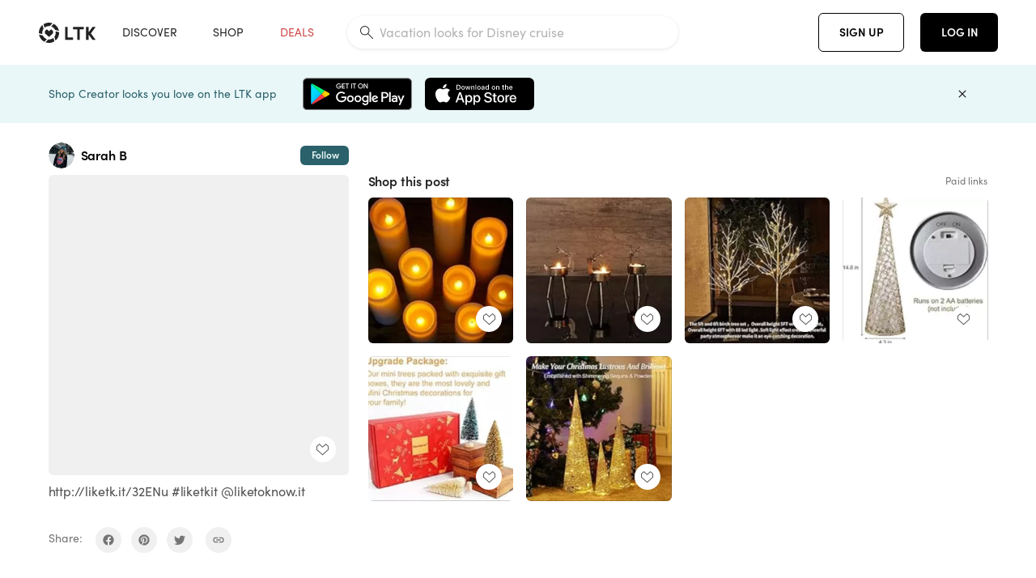

--- FILE ---
content_type: text/html; charset=utf-8
request_url: https://www.shopltk.com/explore/Sarah%20B/posts/9fea577a-329b-11eb-a93b-0242ac110003
body_size: 52190
content:
<!doctype html>
<html data-n-head-ssr lang="en" data-n-head="%7B%22lang%22:%7B%22ssr%22:%22en%22%7D%7D">
  <head >
    <meta data-n-head="ssr" data-hid="charset" charset="utf-8"><meta data-n-head="ssr" name="viewport" content="width=device-width, initial-scale=1"><meta data-n-head="ssr" name="referrer" content="always"><meta data-n-head="ssr" name="color-scheme" content="light"><meta data-n-head="ssr" name="application-name" content="LTK"><meta data-n-head="ssr" name="msapplication-TileColor" content="#FFFFFF"><meta data-n-head="ssr" name="msapplication-TileImage" content="/favicon-144.png?v=4"><meta data-n-head="ssr" data-hid="mobile-web-app-capable" name="mobile-web-app-capable" content="yes"><meta data-n-head="ssr" data-hid="apple-mobile-web-app-capable" name="apple-mobile-web-app-capable" content="yes"><meta data-n-head="ssr" data-hid="apple-mobile-web-app-status-bar-style" name="apple-mobile-web-app-status-bar-style" content="default"><meta data-n-head="ssr" data-hid="apple-mobile-web-app-title" name="apple-mobile-web-app-title" content="LTK"><meta data-n-head="ssr" data-hid="theme-color" name="theme-color" content="#FFFFFF"><meta data-n-head="ssr" data-hid="og:type" name="og:type" property="og:type" content="website"><meta data-n-head="ssr" data-hid="og:site_name" name="og:site_name" property="og:site_name" content="LTK"><meta data-n-head="ssr" data-hid="twitter:site" name="twitter:site" property="twitter:site" content="@liketoknow.it"><meta data-n-head="ssr" data-hid="twitter:creator" name="twitter:creator" property="twitter:creator" content="@liketoknow.it"><meta data-n-head="ssr" data-hid="og:title" property="og:title" content="Sarah B on LTK"><meta data-n-head="ssr" data-hid="description" name="description" content="Shop the latest from Sarah B on LTK, the easiest way to shop everything from your favorite creators."><meta data-n-head="ssr" data-hid="og:description" property="og:description" content="Shop the latest from Sarah B on LTK, the easiest way to shop everything from your favorite creators."><meta data-n-head="ssr" data-hid="og:url" property="og:url" content="https://www.shopltk.com/explore/Sarah%20B/posts/9fea577a-329b-11eb-a93b-0242ac110003"><meta data-n-head="ssr" data-hid="al:ios:url" property="al:ios:url" content="com.rewardstyle.ltk://explore/Sarah%20B/posts/9fea577a-329b-11eb-a93b-0242ac110003"><meta data-n-head="ssr" data-hid="al:ios:app_name" property="al:ios:app_name" content="LTK"><meta data-n-head="ssr" data-hid="al:ios:app_store_id" property="al:ios:app_store_id" content="1154027990"><meta data-n-head="ssr" data-hid="al:android:url" property="al:android:url" content="com.rewardstyle.liketoknowit://explore/Sarah%20B/posts/9fea577a-329b-11eb-a93b-0242ac110003"><meta data-n-head="ssr" data-hid="al:android:app_name" property="al:android:app_name" content="LTK"><meta data-n-head="ssr" data-hid="al:android:package" property="al:android:package" content="com.rewardstyle.liketoknowit"><meta data-n-head="ssr" data-hid="branch:deeplink:$deeplink_path" property="branch:deeplink:$deeplink_path" content="/explore/Sarah%20B/posts/9fea577a-329b-11eb-a93b-0242ac110003"><meta data-n-head="ssr" data-hid="branch:deeplink:app_url" property="branch:deeplink:app_url" content="explore/Sarah%20B/posts/9fea577a-329b-11eb-a93b-0242ac110003"><meta data-n-head="ssr" data-hid="branch:deeplink:title" property="branch:deeplink:title" content="Get my full shop experience"><meta data-n-head="ssr" data-hid="branch:deeplink:subtitle" property="branch:deeplink:subtitle" content="Download the LTK app now to shop all of my favorite finds in one place."><meta data-n-head="ssr" data-hid="branch:deeplink:button" property="branch:deeplink:button" content="Get the free LTK app"><meta data-n-head="ssr" data-hid="branch:deeplink:getButton" property="branch:deeplink:getButton" content="GET"><meta data-n-head="ssr" data-hid="branch:deeplink:openButton" property="branch:deeplink:openButton" content="OPEN"><meta data-n-head="ssr" data-hid="branch:deeplink:page" property="branch:deeplink:page" content="post_page"><meta data-n-head="ssr" data-hid="branch:deeplink:continue" property="branch:deeplink:continue" content="Continue on web"><meta data-n-head="ssr" data-hid="branch:deeplink:title_treatment" property="branch:deeplink:title_treatment" content="Get my full LTK experience"><meta data-n-head="ssr" data-hid="branch:deeplink:subtitle_treatment" property="branch:deeplink:subtitle_treatment" content="Download the LTK app to shop my favorites and get notified when I post fresh content."><meta data-n-head="ssr" data-hid="branch:deeplink:button_treatment" property="branch:deeplink:button_treatment" content="Get the LTK app"><meta data-n-head="ssr" data-hid="branch:deeplink:avatarUrl" property="branch:deeplink:avatarUrl" content="https://avatar-cdn.liketoknow.it/700f950e-6ac4-11ea-8776-a1d8667d310f.c4ae4eba-2174-42f7-b9e3-3e2fd7c008c7"><meta data-n-head="ssr" data-hid="og:image" property="og:image" content="https://images.liketoknow.it/9fea577a-329b-11eb-a93b-0242ac110003"><meta data-n-head="ssr" data-hid="og:image:secure_url" property="og:image:secure_url" content="https://images.liketoknow.it/9fea577a-329b-11eb-a93b-0242ac110003"><meta data-n-head="ssr" data-hid="og:image:width" property="og:image:width" content="2048"><meta data-n-head="ssr" data-hid="og:image:height" property="og:image:height" content="2048"><meta data-n-head="ssr" data-hid="twitter:card" name="twitter:card" content="summary_large_image"><title>Sarah B on LTK</title><link data-n-head="ssr" rel="icon" type="image/png" href="/favicon.png?v=4" sizes="32x32"><link data-n-head="ssr" rel="icon" type="image/png" href="/favicon-128.png?v=4" sizes="128x128"><link data-n-head="ssr" rel="icon" type="image/png" href="/favicon-192.png?v=4" sizes="192x192"><link data-n-head="ssr" rel="shortcut icon" type="image/png" href="/favicon-196.png?v=4" sizes="196x196"><link data-n-head="ssr" rel="apple-touch-icon" href="/favicon-152.png?v=4" sizes="152x152"><link data-n-head="ssr" rel="apple-touch-icon" href="/favicon-180.png?v=4" sizes="180x180"><link data-n-head="ssr" data-hid="apple-touch-startup-image-iphonexsmax" rel="apple-touch-startup-image" href="/static/icons/splash_iphonexsmax_1242x2688.6b17fa.png" media="(device-width: 414px) and (device-height: 896px) and (-webkit-device-pixel-ratio: 3)"><link data-n-head="ssr" data-hid="apple-touch-startup-image-iphonexr" rel="apple-touch-startup-image" href="/static/icons/splash_iphonexr_828x1792.6b17fa.png" media="(device-width: 414px) and (device-height: 896px) and (-webkit-device-pixel-ratio: 2)"><link data-n-head="ssr" data-hid="apple-touch-startup-image-iphonex" rel="apple-touch-startup-image" href="/static/icons/splash_iphonex_1125x2436.6b17fa.png" media="(device-width: 375px) and (device-height: 812px) and (-webkit-device-pixel-ratio: 3)"><link data-n-head="ssr" data-hid="apple-touch-startup-image-iphoneplus" rel="apple-touch-startup-image" href="/static/icons/splash_iphoneplus_1242x2208.6b17fa.png" media="(device-width: 414px) and (device-height: 736px) and (-webkit-device-pixel-ratio: 3)"><link data-n-head="ssr" data-hid="apple-touch-startup-image-iphone6" rel="apple-touch-startup-image" href="/static/icons/splash_iphone6_750x1334.6b17fa.png" media="(device-width: 375px) and (device-height: 667px) and (-webkit-device-pixel-ratio: 2)"><link data-n-head="ssr" data-hid="apple-touch-startup-image-iphone5" rel="apple-touch-startup-image" href="/static/icons/splash_iphone5_640x1136.6b17fa.png" media="(device-width: 320px) and (device-height: 568px) and (-webkit-device-pixel-ratio: 2)"><link data-n-head="ssr" data-hid="shortcut-icon" rel="shortcut icon" href="/static/icons/icon_64x64.6b17fa.png"><link data-n-head="ssr" data-hid="apple-touch-icon" rel="apple-touch-icon" href="/static/icons/icon_512x512.6b17fa.png" sizes="512x512"><link data-n-head="ssr" media="(device-width: 320px) and (device-height: 568px) and (-webkit-device-pixel-ratio: 2)" rel="apple-touch-startup-image" data-hid="apple-touch-startup-image-iphonese"><link data-n-head="ssr" media="(device-width: 768px) and (device-height: 1024px) and (-webkit-device-pixel-ratio: 2)" rel="apple-touch-startup-image" data-hid="apple-touch-startup-image-ipad"><link data-n-head="ssr" media="(device-width: 834px) and (device-height: 1112px) and (-webkit-device-pixel-ratio: 2)" rel="apple-touch-startup-image" data-hid="apple-touch-startup-image-ipadpro1"><link data-n-head="ssr" media="(device-width: 834px) and (device-height: 1194px) and (-webkit-device-pixel-ratio: 2)" rel="apple-touch-startup-image" data-hid="apple-touch-startup-image-ipadpro2"><link data-n-head="ssr" media="(device-width: 1024px) and (device-height: 1366px) and (-webkit-device-pixel-ratio: 2)" rel="apple-touch-startup-image" data-hid="apple-touch-startup-image-ipadpro3"><link data-n-head="ssr" rel="manifest" href="/static/manifest.2afe73c5.json" data-hid="manifest"><link data-n-head="ssr" rel="canonical" href="https://www.shopltk.com/explore/Sarah%20B/posts/9fea577a-329b-11eb-a93b-0242ac110003"><link data-n-head="ssr" vmid="preload" rel="preload" as="image" imagesrcset="https://images.liketoknow.it/9fea577a-329b-11eb-a93b-0242ac110003?v=0&amp;auto=format&amp;fm=webp&amp;w=450&amp;q=80&amp;dpr=1 1x, https://images.liketoknow.it/9fea577a-329b-11eb-a93b-0242ac110003?v=0&amp;auto=format&amp;fm=webp&amp;w=450&amp;q=80&amp;dpr=2 2x, https://images.liketoknow.it/9fea577a-329b-11eb-a93b-0242ac110003?v=0&amp;auto=format&amp;fm=webp&amp;w=450&amp;q=80&amp;dpr=3 3x"><script data-n-head="ssr" data-hid="gtm-script">window['dataLayer']=[];if(!window._gtm_init){window._gtm_init=1;(function(w,n,d,m,e,p){w[d]=(w[d]==1||n[d]=='yes'||n[d]==1||n[m]==1||(w[e]&&w[e][p]&&w[e][p]()))?1:0})(window,navigator,'doNotTrack','msDoNotTrack','external','msTrackingProtectionEnabled');(function(w,d,s,l,x,y){w[x]={};w._gtm_inject=function(i){if(w.doNotTrack||w[x][i])return;w[x][i]=1;w[l]=w[l]||[];w[l].push({'gtm.start':new Date().getTime(),event:'gtm.js'});var f=d.getElementsByTagName(s)[0],j=d.createElement(s);j.async=true;j.src='https://www.googletagmanager.com/gtm.js?id='+i;f.parentNode.insertBefore(j,f);}})(window,document,'script','dataLayer','_gtm_ids','_gtm_inject')};["GTM-TFZXHKL&"].forEach(function(i){window._gtm_inject(i)})</script><script data-n-head="ssr" type="application/ld+json">{"@context":"http://schema.org/","@type":"BlogPosting","sharedContent":{"@type":"CreativeWork","thumbnailUrl":"https://images.liketoknow.it/9fea577a-329b-11eb-a93b-0242ac110003","text":"http://liketk.it/32ENu #liketkit @liketoknow.it "},"articleBody":"http://liketk.it/32ENu #liketkit @liketoknow.it ","creator":{"@type":"Organization","description":"Shop all of my favorites right from my LTK shop!","logo":"https://avatar-cdn.liketoknow.it/700f950e-6ac4-11ea-8776-a1d8667d310f.c4ae4eba-2174-42f7-b9e3-3e2fd7c008c7","name":"Sarah B | LTK","url":"https://www.shopltk.com/explore/Sarah%20B"},"datePublished":"2020-11-29T23:36:18+00:00","headline":"RY King Battery Operated Flameless … Curated on LTK","image":"https://images.liketoknow.it/9fea577a-329b-11eb-a93b-0242ac110003","url":"https://www.shopltk.com/explore/Sarah%20B/posts/9fea577a-329b-11eb-a93b-0242ac110003"}</script><link rel="preload" href="/static/de91ff7.js" as="script"><link rel="preload" href="/static/87a29d2.js" as="script"><link rel="preload" href="/static/css/715a7ad.css" as="style"><link rel="preload" href="/static/8d2ec49.js" as="script"><link rel="preload" href="/static/css/98cc4cd.css" as="style"><link rel="preload" href="/static/cb7fb32.js" as="script"><link rel="preload" href="/static/css/3384c50.css" as="style"><link rel="preload" href="/static/c9f696e.js" as="script"><link rel="preload" href="/static/css/799f007.css" as="style"><link rel="preload" href="/static/788bd4d.js" as="script"><link rel="preload" href="/static/css/046a22e.css" as="style"><link rel="preload" href="/static/94e2adc.js" as="script"><link rel="preload" href="/static/css/ee5d34a.css" as="style"><link rel="preload" href="/static/977dee8.js" as="script"><link rel="preload" href="/static/css/beb8def.css" as="style"><link rel="preload" href="/static/0ab75b5.js" as="script"><link rel="stylesheet" href="/static/css/715a7ad.css"><link rel="stylesheet" href="/static/css/98cc4cd.css"><link rel="stylesheet" href="/static/css/3384c50.css"><link rel="stylesheet" href="/static/css/799f007.css"><link rel="stylesheet" href="/static/css/046a22e.css"><link rel="stylesheet" href="/static/css/ee5d34a.css"><link rel="stylesheet" href="/static/css/beb8def.css">
  </head>
  <body >
    <noscript data-n-head="ssr" data-hid="gtm-noscript" data-pbody="true"><iframe src="https://www.googletagmanager.com/ns.html?id=GTM-TFZXHKL&&" height="0" width="0" style="display:none;visibility:hidden" title="gtm"></iframe></noscript><div data-server-rendered="true" id="__nuxt"><!----><div id="__layout"><div data-app="true" data-fetch-key="DefaultLayout:0" id="app" class="v-application v-application--is-ltr theme--light"><div class="v-application--wrap"><header class="ltk-header site-header v-sheet theme--light elevation-0 v-toolbar v-app-bar v-app-bar--fixed" style="height:80px;margin-top:0px;transform:translateY(0px);left:0px;right:0px;" data-v-1082540e data-v-bc1016a8><div class="v-toolbar__content" style="height:80px;"><div class="container flex-nowrap pa-0 branch-journeys-top white fill-height" data-v-1082540e><div class="v-toolbar__items" data-v-1082540e><a href="/" class="ltk-logo d-flex align-self-center pr-md-3 pr-xl-5 pl-3 pl-md-0" data-v-290a3398 data-v-1082540e><svg height="25px" width="70px" viewBox="0 0 70 25" fill="none" xmlns="http://www.w3.org/2000/svg" xmlns:xlink="http://www.w3.org/1999/xlink" data-v-290a3398><title data-v-290a3398>LTK</title> <path fill-rule="evenodd" clip-rule="evenodd" d="M18.0692 18.9455C18.0568 18.8992 18.0217 18.8624 17.9759 18.8478C17.9302 18.8332 17.8801 18.8429 17.8431 18.8734C16.1555 20.2595 13.9917 20.9333 11.8132 20.751C11.7715 20.7471 11.7303 20.7621 11.7011 20.792L8.40645 24.0878C8.37213 24.1221 8.35794 24.1716 8.3689 24.2188C8.37986 24.266 8.41442 24.3042 8.46036 24.3199C9.77623 24.7694 11.1574 24.9991 12.5483 25C14.8553 25.0001 17.1172 24.3634 19.0837 23.1603C19.136 23.1275 19.1608 23.0646 19.1449 23.0051L18.0692 18.9455ZM4.90108 15.8862L0.40818 14.6886C0.361852 14.6762 0.312366 14.6882 0.276985 14.7206C0.241604 14.7529 0.225234 14.801 0.233586 14.8481C0.846198 18.4078 3.43142 21.9022 6.66602 23.544C6.68503 23.5536 6.70597 23.5588 6.72728 23.5593C6.76564 23.5599 6.80261 23.5449 6.82958 23.5177L9.81178 20.5354C9.8461 20.5011 9.86029 20.4516 9.84933 20.4044C9.83837 20.3572 9.80381 20.3189 9.75787 20.3032C7.69643 19.5969 5.87085 17.9343 4.99358 15.965C4.97652 15.926 4.94241 15.8969 4.90108 15.8862ZM24.9488 11.7277L20.8621 10.7238C20.8151 10.7123 20.7655 10.7256 20.7307 10.7591C20.6959 10.7926 20.6808 10.8415 20.6906 10.8888C21.1451 13.1006 20.6152 15.5141 19.2742 17.3471C19.249 17.3812 19.2406 17.4248 19.2515 17.4657L20.4388 21.9462C20.451 21.9928 20.4864 22.03 20.5325 22.0446C20.5464 22.0489 20.5608 22.0513 20.5754 22.0513C20.6083 22.0511 20.6402 22.0394 20.6654 22.0183C23.5931 19.5694 25.2753 15.6754 25.0554 11.856C25.0523 11.7944 25.0089 11.7422 24.9488 11.7277ZM12.5526 10.5747L9.97964 8.26938C9.92634 8.22097 9.84486 8.22097 9.79156 8.26938L7.62414 10.213C7.59422 10.2395 7.57724 10.2776 7.57758 10.3175V13.155C7.57748 13.1948 7.59441 13.2329 7.62414 13.2595L12.4564 17.5921C12.4821 17.6153 12.5155 17.6283 12.5502 17.6283C12.5866 17.6293 12.6222 17.6164 12.6494 17.5921L17.4817 13.2595C17.5112 13.2327 17.528 13.1948 17.5282 13.155V10.3175C17.5284 10.2776 17.5114 10.2396 17.4817 10.213L15.3143 8.26938C15.2607 8.22117 15.1792 8.22117 15.1256 8.26938L12.5526 10.5747ZM4.56108 3.1033C4.54834 3.05708 4.51276 3.02059 4.46679 3.00659C4.42083 2.99259 4.37087 3.00303 4.33441 3.03426C1.47964 5.46118 -0.138883 9.15351 0.00936958 12.9106C0.0118837 12.9722 0.0543641 13.025 0.114126 13.0407L4.18494 14.1253C4.19672 14.1284 4.20887 14.1301 4.22108 14.1302V14.1332C4.26299 14.133 4.30266 14.1143 4.32938 14.0821C4.35611 14.0499 4.36715 14.0075 4.35953 13.9664C3.95337 11.8016 4.48634 9.44496 5.78692 7.66142C5.81268 7.62621 5.8206 7.58107 5.80836 7.53922L4.56108 3.1033ZM24.8091 9.92765C24.1408 6.44918 21.6695 3.14057 18.5139 1.49574C18.4592 1.46696 18.392 1.47738 18.3485 1.5214L15.3933 4.4964C15.3591 4.53017 15.345 4.57921 15.3559 4.62594C15.3663 4.67281 15.4001 4.7111 15.4454 4.72736C17.4021 5.43552 19.1584 7.03514 20.0277 8.90177C20.0457 8.94055 20.0804 8.96909 20.122 8.97937L24.637 10.0877C24.648 10.0907 24.6593 10.0921 24.6707 10.092V10.0945C24.7127 10.0945 24.7525 10.0758 24.7793 10.0435C24.806 10.0113 24.817 9.96879 24.8091 9.92765ZM16.8219 0.808682C16.811 0.7617 16.7768 0.723523 16.7312 0.707541C13.1542 -0.550524 9.10605 -0.113043 5.9027 1.87762C5.84943 1.91046 5.82443 1.97454 5.84144 2.03465L6.97477 6.0673C6.98776 6.11323 7.02332 6.14939 7.06912 6.16323C7.0826 6.16739 7.09665 6.16945 7.11077 6.16936C7.1443 6.16985 7.1769 6.15836 7.20266 6.13696C8.93588 4.69651 11.1793 4.01603 13.4231 4.25017C13.4656 4.25461 13.5077 4.23954 13.5377 4.20923L16.7845 0.939113C16.8186 0.904897 16.8327 0.855665 16.8219 0.808682ZM42.2547 7.92899C42.2547 8.09033 42.4251 8.30501 42.5561 8.30501H47.378V21.0319C47.378 21.1958 47.5052 21.3571 47.6362 21.3571H50.307C50.438 21.3571 50.5691 21.1926 50.5691 21.0319V8.30501H55.3078C55.4369 8.30501 55.6092 8.09033 55.6092 7.92899V5.61951C55.6092 5.45882 55.4388 5.24414 55.3078 5.24414H42.5561C42.427 5.24414 42.2547 5.45882 42.2547 5.61951V7.92899ZM61.4816 11.5779H61.7063L66.2275 5.45228C66.3277 5.29037 66.5103 5.19713 66.7012 5.21027H69.8031C69.8555 5.20477 69.9076 5.22253 69.9455 5.2588C69.9835 5.29507 70.0033 5.34613 69.9997 5.39828C69.9997 5.50562 69.9781 5.55897 69.8923 5.66631L64.2952 13.3058L69.8903 20.8672C69.9768 20.9746 69.9984 21.0286 69.9984 21.1359C70.002 21.1881 69.9821 21.2391 69.9442 21.2754C69.9063 21.3117 69.8542 21.3294 69.8018 21.3239H66.6999C66.5089 21.3371 66.3264 21.2438 66.2262 21.0819L61.705 14.9602H61.4835V20.9811C61.4835 21.1424 61.3525 21.3571 61.2214 21.3571H58.5507C58.4196 21.3571 58.2925 21.1958 58.2925 21.0318V5.56417C58.2925 5.40284 58.4236 5.24215 58.5507 5.24215H61.2214C61.3525 5.24215 61.4835 5.40284 61.4835 5.56417L61.4816 11.5779ZM41.9512 18.293H35.5777L35.5797 5.56415C35.5797 5.40281 35.4486 5.24213 35.3176 5.24213H32.6468C32.5191 5.24213 32.388 5.40281 32.388 5.56415V21.0286C32.388 21.1925 32.5158 21.3538 32.6468 21.3538H41.9512C42.0803 21.3538 42.2527 21.1391 42.2527 20.9778V18.669C42.2527 18.5076 42.0823 18.293 41.9512 18.293Z" fill="#222222" data-v-290a3398></path></svg></a></div> <!----> <!----> <!----><!----><!----><!----><!----><!----><!----><!----><!----><!----><!----></div></div></header> <main class="v-main" style="padding-top:80px;padding-right:0px;padding-bottom:0!important;padding-left:0px;--vuetify-app-bar-height:0px;--branch-journey-banner-height:0px;"><div class="v-main__wrap"><!----> <div class="container ltk-post-page fill-height align-start pt-0 pt-md-6" data-v-cf1d275e data-v-cf1d275e><div class="row align-start" data-v-cf1d275e data-v-cf1d275e><div class="col col-12 align-self-start" data-v-cf1d275e data-v-cf1d275e><div data-v-cf1d275e><div class="row ltk-item justify-center" data-v-06a65688 data-v-06a65688 data-v-cf1d275e><div class="col-sm-6 col-md-4 col-12" data-v-06a65688 data-v-06a65688><div class="row ltk-profile-header flex-nowrap no-gutters align-center" data-v-86fc8f82 data-v-86fc8f82 data-v-06a65688><div class="col col-auto" data-v-86fc8f82 data-v-86fc8f82><a href="/explore/Sarah%20B" class="ltk-black--text nuxt-link-active" data-v-86fc8f82><div class="position-relative" data-v-86fc8f82><div alt="Sarah B on LTK" class="v-avatar mr-2" style="height:32px;min-width:32px;width:32px;" data-v-86fc8f82><img src="https://avatar-cdn.liketoknow.it/700f950e-6ac4-11ea-8776-a1d8667d310f.c4ae4eba-2174-42f7-b9e3-3e2fd7c008c7?v=0&amp;auto=format&amp;fm=webp&amp;w=100&amp;h=100&amp;fit=crop&amp;q=80&amp;dpr=1" loading="lazy" width="32" height="32" alt="Sarah B on LTK" class="c-image" data-v-d05415aa></div> <!----><!----><!----></div></a></div> <div class="col-sm-7 col-8" data-v-86fc8f82 data-v-86fc8f82><a href="/explore/Sarah%20B" class="ltk-black--text d-block mr-2 nuxt-link-active" data-v-86fc8f82><div class="text-truncate text-subtitle-subtitle1-sofiapro"><!---->Sarah B
    </div></a> <!----></div> <!----></div> <div class="row my-2 no-gutters" data-v-06a65688 data-v-06a65688><div class="ltk-hero-img-container col col-12" data-v-06a65688 data-v-06a65688><div class="client-only-placeholder" data-v-06a65688 data-v-06a65688><div payload="[object Object]" data-v-5cfe282b data-v-06a65688><div><a href="/explore/Sarah%20B/posts/9fea577a-329b-11eb-a93b-0242ac110003" aria-current="page" tabindex="0" class="nuxt-link-exact-active nuxt-link-active v-card v-card--flat v-card--link v-sheet theme--light" style="max-height:100%;max-width:100%;width:450px;" data-v-5cfe282b><div max-height="100%" max-width="100%" srcset="https://images.liketoknow.it/9fea577a-329b-11eb-a93b-0242ac110003?v=0&amp;auto=format&amp;fm=webp&amp;w=450&amp;q=80&amp;dpr=1 1x, https://images.liketoknow.it/9fea577a-329b-11eb-a93b-0242ac110003?v=0&amp;auto=format&amp;fm=webp&amp;w=450&amp;q=80&amp;dpr=2 2x, https://images.liketoknow.it/9fea577a-329b-11eb-a93b-0242ac110003?v=0&amp;auto=format&amp;fm=webp&amp;w=450&amp;q=80&amp;dpr=3 3x" alt="http://liketk.it/32ENu #liketkit @liketoknow.it " class="ltk-hero-image d-block fill-height ltk-img grey-10 rounded" style="padding-bottom:100%;" data-v-5cfe282b><img src="https://images.liketoknow.it/9fea577a-329b-11eb-a93b-0242ac110003?v=0&amp;auto=format&amp;fm=webp&amp;w=450&amp;q=80&amp;dpr=1" loading="lazy" width="450" height="450" rounded="true" max-height="100%" max-width="100%" srcset="https://images.liketoknow.it/9fea577a-329b-11eb-a93b-0242ac110003?v=0&amp;auto=format&amp;fm=webp&amp;w=450&amp;q=80&amp;dpr=1 1x, https://images.liketoknow.it/9fea577a-329b-11eb-a93b-0242ac110003?v=0&amp;auto=format&amp;fm=webp&amp;w=450&amp;q=80&amp;dpr=2 2x, https://images.liketoknow.it/9fea577a-329b-11eb-a93b-0242ac110003?v=0&amp;auto=format&amp;fm=webp&amp;w=450&amp;q=80&amp;dpr=3 3x" alt="http://liketk.it/32ENu #liketkit @liketoknow.it " class="c-image" data-v-d05415aa></div> <!----></a></div></div></div> <div class="ltk-hero-overlay" data-v-06a65688><!----> <button type="button" aria-label="add post to favorites" opacity="86" id="coachmarkTarget" absolute="" class="v-btn--like ltk-favorite-icon v-btn v-btn--absolute v-btn--fab v-btn--has-bg v-btn--round theme--light elevation-0 v-size--default ltk-whitn" data-v-00a44d36 data-v-06a65688><span class="v-btn__content"><i aria-hidden="true" class="v-icon notranslate capsule capsule-consumer-heart-logo-outline-16 theme--light"></i></span></button></div> <!----></div></div> <div class="row no-gutters" data-v-06a65688 data-v-06a65688><div class="col col-12" data-v-06a65688 data-v-06a65688><div class="text-body-body1-sofiapro" data-v-2ab19316 data-v-06a65688><p class="ltk-caption text-body-body1-sofiapro grey-70--text mb-2" data-v-2ab19316>
    http://liketk.it/32ENu liketkit @liketoknow.it 
  </p> <div class="d-inline-block mr-3" data-v-2ab19316><a class="link-light--text" data-v-2ab19316>
      #
    </a></div></div></div> <!----> <div class="col col-12" data-v-06a65688 data-v-06a65688><div class="pt-6" data-v-06a65688><span class="mr-3 grey-50--text">Share:</span> <a href="https://www.facebook.com/dialog/feed?app_id=258637720963039&amp;link=http%3A%2F%2Fliketk.it%2F32ENu&amp;picture=https%3A%2F%2Fimages.liketoknow.it%2F9fea577a-329b-11eb-a93b-0242ac110003%3Fv%3D0%26auto%3Dformat%26fm%3Dwebp%26w%3D405%26fit%3Dcrop%26q%3D80&amp;description=http%3A%2F%2Fliketk.it%2F32ENu+%23liketkit+%40liketoknow.it+" target="_blank" aria-label="share on facebook" rel="noopener" class="v-btn v-btn--fab v-btn--has-bg v-btn--round theme--light elevation-0 v-size--default grey-10 text-decoration-none mr-3"><span class="v-btn__content"><span aria-hidden="true" class="v-icon notranslate theme--light grey-50--text"><svg xmlns="http://www.w3.org/2000/svg" viewBox="0 0 24 24" role="img" aria-hidden="true" class="v-icon__svg"><path d="M12 2.04C6.5 2.04 2 6.53 2 12.06C2 17.06 5.66 21.21 10.44 21.96V14.96H7.9V12.06H10.44V9.85C10.44 7.34 11.93 5.96 14.22 5.96C15.31 5.96 16.45 6.15 16.45 6.15V8.62H15.19C13.95 8.62 13.56 9.39 13.56 10.18V12.06H16.34L15.89 14.96H13.56V21.96A10 10 0 0 0 22 12.06C22 6.53 17.5 2.04 12 2.04Z"></path></svg></span></span></a><a href="https://www.pinterest.com/pin/create/button/?media=https%3A%2F%2Fimages.liketoknow.it%2F9fea577a-329b-11eb-a93b-0242ac110003%3Fv%3D0%26auto%3Dformat%26fm%3Dwebp%26w%3D405%26fit%3Dcrop%26q%3D80&amp;url=http%3A%2F%2Fliketk.it%2F32ENu&amp;description=http%3A%2F%2Fliketk.it%2F32ENu+%23liketkit+%40liketoknow.it+" target="_blank" aria-label="share on pinterest" rel="noopener" class="v-btn v-btn--fab v-btn--has-bg v-btn--round theme--light elevation-0 v-size--default grey-10 text-decoration-none mr-3"><span class="v-btn__content"><span aria-hidden="true" class="v-icon notranslate theme--light grey-50--text"><svg xmlns="http://www.w3.org/2000/svg" viewBox="0 0 24 24" role="img" aria-hidden="true" class="v-icon__svg"><path d="M9.04,21.54C10,21.83 10.97,22 12,22A10,10 0 0,0 22,12A10,10 0 0,0 12,2A10,10 0 0,0 2,12C2,16.25 4.67,19.9 8.44,21.34C8.35,20.56 8.26,19.27 8.44,18.38L9.59,13.44C9.59,13.44 9.3,12.86 9.3,11.94C9.3,10.56 10.16,9.53 11.14,9.53C12,9.53 12.4,10.16 12.4,10.97C12.4,11.83 11.83,13.06 11.54,14.24C11.37,15.22 12.06,16.08 13.06,16.08C14.84,16.08 16.22,14.18 16.22,11.5C16.22,9.1 14.5,7.46 12.03,7.46C9.21,7.46 7.55,9.56 7.55,11.77C7.55,12.63 7.83,13.5 8.29,14.07C8.38,14.13 8.38,14.21 8.35,14.36L8.06,15.45C8.06,15.62 7.95,15.68 7.78,15.56C6.5,15 5.76,13.18 5.76,11.71C5.76,8.55 8,5.68 12.32,5.68C15.76,5.68 18.44,8.15 18.44,11.43C18.44,14.87 16.31,17.63 13.26,17.63C12.29,17.63 11.34,17.11 11,16.5L10.33,18.87C10.1,19.73 9.47,20.88 9.04,21.57V21.54Z"></path></svg></span></span></a><a href="https://twitter.com/intent/tweet?hashtags=liketkit&amp;text=%40liketoknowit&amp;url=http%3A%2F%2Fliketk.it%2F32ENu" target="_blank" aria-label="share on twitter" rel="noopener" class="v-btn v-btn--fab v-btn--has-bg v-btn--round theme--light elevation-0 v-size--default grey-10 text-decoration-none mr-3"><span class="v-btn__content"><span aria-hidden="true" class="v-icon notranslate theme--light grey-50--text"><svg xmlns="http://www.w3.org/2000/svg" viewBox="0 0 24 24" role="img" aria-hidden="true" class="v-icon__svg"><path d="M22.46,6C21.69,6.35 20.86,6.58 20,6.69C20.88,6.16 21.56,5.32 21.88,4.31C21.05,4.81 20.13,5.16 19.16,5.36C18.37,4.5 17.26,4 16,4C13.65,4 11.73,5.92 11.73,8.29C11.73,8.63 11.77,8.96 11.84,9.27C8.28,9.09 5.11,7.38 3,4.79C2.63,5.42 2.42,6.16 2.42,6.94C2.42,8.43 3.17,9.75 4.33,10.5C3.62,10.5 2.96,10.3 2.38,10C2.38,10 2.38,10 2.38,10.03C2.38,12.11 3.86,13.85 5.82,14.24C5.46,14.34 5.08,14.39 4.69,14.39C4.42,14.39 4.15,14.36 3.89,14.31C4.43,16 6,17.26 7.89,17.29C6.43,18.45 4.58,19.13 2.56,19.13C2.22,19.13 1.88,19.11 1.54,19.07C3.44,20.29 5.7,21 8.12,21C16,21 20.33,14.46 20.33,8.79C20.33,8.6 20.33,8.42 20.32,8.23C21.16,7.63 21.88,6.87 22.46,6Z"></path></svg></span></span></a> <span class="v-tooltip v-tooltip--top" data-v-3a521528><!----><a href="http://liketk.it/32ENu" aria-label="copy link to clipboard" rel="noopener" aria-haspopup="true" aria-expanded="false" class="v-btn v-btn--fab v-btn--has-bg v-btn--round theme--light elevation-0 v-size--default grey-10 text-decoration-none" data-v-3a521528><span class="v-btn__content"><!----> <span aria-hidden="true" class="v-icon notranslate theme--light grey-50--text" data-v-3a521528><svg xmlns="http://www.w3.org/2000/svg" viewBox="0 0 24 24" role="img" aria-hidden="true" class="v-icon__svg"><path d="M3.9,12C3.9,10.29 5.29,8.9 7,8.9H11V7H7A5,5 0 0,0 2,12A5,5 0 0,0 7,17H11V15.1H7C5.29,15.1 3.9,13.71 3.9,12M8,13H16V11H8V13M17,7H13V8.9H17C18.71,8.9 20.1,10.29 20.1,12C20.1,13.71 18.71,15.1 17,15.1H13V17H17A5,5 0 0,0 22,12A5,5 0 0,0 17,7Z"></path></svg></span></span></a></span></div></div></div></div> <div class="col-sm-6 col-md-8 col-12" data-v-06a65688 data-v-06a65688><div class="pa-0 col col-12" data-v-77600166 data-v-77600166 data-v-06a65688><div class="row mt-sm-9 mb-2 no-gutters align-stretch" data-v-77600166 data-v-77600166><div data-v-77600166><h2 class="text-subtitle-subtitle1-sofiapro" data-v-77600166>
        Shop this post
      </h2></div> <div class="ml-auto d-flex align-center" data-v-77600166><div class="grey-50--text col-12 pa-0 text-right text-caption2-sofiapro text-sm-caption1-sofiapro" data-v-77600166>
        Paid links
      </div></div></div> <div class="row ma-n1 ma-sm-n2 no-gutters align-center" data-v-77600166 data-v-77600166><div class="col-md-3 col-6" data-v-77600166 data-v-77600166><div payload="[object Object]" class="pa-1 pa-sm-2" data-v-d8d7cd9c data-v-77600166><div><div data-v-d8d7cd9c><div class="position-relative" data-v-d8d7cd9c><div class="v-skeleton-loader v-skeleton-loader--boilerplate theme--light" data-v-d8d7cd9c><a href="https://rstyle.me/+jATWQv0XHAMrP6Ins85YJg?li=9fea577a-329b-11eb-a93b-0242ac110003&amp;lpm=OPT_OUT&amp;pt=timeline&amp;__cid=1144&amp;l=en&amp;p=&amp;rr=explore-displayName-posts-id&amp;r=explore-displayName-posts-id&amp;hpd=false" target="_blank" rel="nofollow noopener" title="link to RY King Battery Operated Flameless Candles 4&quot; 5&quot; 6&quot; 7&quot; 8&quot; 9&quot; Set of 9 Real Wax Pillar LED Flicker... from Amazon (US)" class="d-block" data-v-d8d7cd9c><div alt="RY King Battery Operated Flameless Candles 4&quot; 5&quot; 6&quot; 7&quot; 8&quot; 9&quot; Set of 9 Real Wax Pillar LED Flicker... | Amazon (US)" title="RY King Battery Operated Flameless Candles 4&quot; 5&quot; 6&quot; 7&quot; 8&quot; 9&quot; Set of 9 Real Wax Pillar LED Flicker... | Amazon (US)" class="ltk-img grey-10 rounded" style="padding-bottom:100%;" data-v-d8d7cd9c><img src="https://product-images-cdn.liketoknow.it/cd13PdDXdMIIK0rJ7TCEtB2UIK2OlG8BfWMFPVm634SdfHfFWGuvy6ChU_4nHbmBMECkQTpO2wF_eFs9pFvBY0hdyEEGP2ZEPeZQKlvAH.JRfnHgH3X1G.lMODxk9K0I1aDE1ZCtpg--?v=2&amp;auto=format&amp;fm=webp&amp;w=256&amp;h=256&amp;fit=crop&amp;q=80" loading="lazy" rounded="true" alt="RY King Battery Operated Flameless Candles 4&quot; 5&quot; 6&quot; 7&quot; 8&quot; 9&quot; Set of 9 Real Wax Pillar LED Flicker... | Amazon (US)" title="RY King Battery Operated Flameless Candles 4&quot; 5&quot; 6&quot; 7&quot; 8&quot; 9&quot; Set of 9 Real Wax Pillar LED Flicker... | Amazon (US)" class="c-image" data-v-d05415aa></div></a></div> <!----> <!----> <button type="button" aria-label="add post to favorites" opacity="86" absolute="" class="v-btn--like favorite-button v-btn v-btn--absolute v-btn--fab v-btn--has-bg v-btn--round theme--light elevation-0 v-size--default ltk-whitn" style="--like-button-offset:14px;--like-button-size:32px;" data-v-6bbe7336 data-v-d8d7cd9c><span class="v-btn__content"><i aria-hidden="true" class="v-icon notranslate capsule capsule-consumer-heart-logo-outline-16 theme--light"></i></span></button></div> <!----> <!----></div></div></div></div><div class="col-md-3 col-6" data-v-77600166 data-v-77600166><div payload="[object Object]" class="pa-1 pa-sm-2" data-v-d8d7cd9c data-v-77600166><div><div data-v-d8d7cd9c><div class="position-relative" data-v-d8d7cd9c><div class="v-skeleton-loader v-skeleton-loader--boilerplate theme--light" data-v-d8d7cd9c><a href="https://rstyle.me/+IgtEA3qh-C_NqBLd1RTAZw?li=9fea577a-329b-11eb-a93b-0242ac110003&amp;lpm=OPT_OUT&amp;pt=timeline&amp;__cid=1144&amp;l=en&amp;p=&amp;rr=explore-displayName-posts-id&amp;r=explore-displayName-posts-id&amp;hpd=false" target="_blank" rel="nofollow noopener" title="link to Juegoal Reindeer Tealight Candle Holders, Set of 6 Christmas Decorations Standing Iron Metal with... from Amazon (US)" class="d-block" data-v-d8d7cd9c><div alt="Juegoal Reindeer Tealight Candle Holders, Set of 6 Christmas Decorations Standing Iron Metal with... | Amazon (US)" title="Juegoal Reindeer Tealight Candle Holders, Set of 6 Christmas Decorations Standing Iron Metal with... | Amazon (US)" class="ltk-img grey-10 rounded" style="padding-bottom:100%;" data-v-d8d7cd9c><img src="https://product-images-cdn.liketoknow.it/Y2YQQEa8pEKSh7WFiVvSjesW33plWBWUIpkq5b2SbZDE2locRdwJ.hXl.AXr910D2RASOxf4tmI5ZLw5ArExjhpPAQlCmLKVunJ2L0TFUD8AQkygeZcq6TYYiDfjWxq943haT2YHbg--?v=2&amp;auto=format&amp;fm=webp&amp;w=256&amp;h=256&amp;fit=crop&amp;q=80" loading="lazy" rounded="true" alt="Juegoal Reindeer Tealight Candle Holders, Set of 6 Christmas Decorations Standing Iron Metal with... | Amazon (US)" title="Juegoal Reindeer Tealight Candle Holders, Set of 6 Christmas Decorations Standing Iron Metal with... | Amazon (US)" class="c-image" data-v-d05415aa></div></a></div> <!----> <!----> <button type="button" aria-label="add post to favorites" opacity="86" absolute="" class="v-btn--like favorite-button v-btn v-btn--absolute v-btn--fab v-btn--has-bg v-btn--round theme--light elevation-0 v-size--default ltk-whitn" style="--like-button-offset:14px;--like-button-size:32px;" data-v-6bbe7336 data-v-d8d7cd9c><span class="v-btn__content"><i aria-hidden="true" class="v-icon notranslate capsule capsule-consumer-heart-logo-outline-16 theme--light"></i></span></button></div> <!----> <!----></div></div></div></div><div class="col-md-3 col-6" data-v-77600166 data-v-77600166><div payload="[object Object]" class="pa-1 pa-sm-2" data-v-d8d7cd9c data-v-77600166><div><div data-v-d8d7cd9c><div class="position-relative" data-v-d8d7cd9c><div class="v-skeleton-loader v-skeleton-loader--boilerplate theme--light" data-v-d8d7cd9c><a href="https://rstyle.me/+-qrbx_iR5Qz7irfJJk8dKQ?li=9fea577a-329b-11eb-a93b-0242ac110003&amp;lpm=OPT_OUT&amp;pt=timeline&amp;__cid=1144&amp;l=en&amp;p=&amp;rr=explore-displayName-posts-id&amp;r=explore-displayName-posts-id&amp;hpd=false" target="_blank" rel="nofollow noopener" title="link to PABIPABI （Pack of 2） White Birch Tree with Lights Set 5FT 6FT Christmas Tree Lights Combo Kit... from Amazon (US)" class="d-block" data-v-d8d7cd9c><div alt="PABIPABI （Pack of 2） White Birch Tree with Lights Set 5FT 6FT Christmas Tree Lights Combo Kit... | Amazon (US)" title="PABIPABI （Pack of 2） White Birch Tree with Lights Set 5FT 6FT Christmas Tree Lights Combo Kit... | Amazon (US)" class="ltk-img grey-10 rounded" style="padding-bottom:100%;" data-v-d8d7cd9c><img src="https://product-images-cdn.liketoknow.it/zf2yOdqx.2HNCaHmGkmpSWRo.MGXtia8GwGWgDsDSkuwl6MDTGvfYKaeqPVq_6NzLY_iEkq4WzBx6z6lbKdBdTbH6allF2.uiiRdGuFdYIhW9XcT2sM4dAtJ3fg5wX4KgNBED8Q4CA--?v=2&amp;auto=format&amp;fm=webp&amp;w=256&amp;h=256&amp;fit=crop&amp;q=80" loading="lazy" rounded="true" alt="PABIPABI （Pack of 2） White Birch Tree with Lights Set 5FT 6FT Christmas Tree Lights Combo Kit... | Amazon (US)" title="PABIPABI （Pack of 2） White Birch Tree with Lights Set 5FT 6FT Christmas Tree Lights Combo Kit... | Amazon (US)" class="c-image" data-v-d05415aa></div></a></div> <!----> <!----> <button type="button" aria-label="add post to favorites" opacity="86" absolute="" class="v-btn--like favorite-button v-btn v-btn--absolute v-btn--fab v-btn--has-bg v-btn--round theme--light elevation-0 v-size--default ltk-whitn" style="--like-button-offset:14px;--like-button-size:32px;" data-v-6bbe7336 data-v-d8d7cd9c><span class="v-btn__content"><i aria-hidden="true" class="v-icon notranslate capsule capsule-consumer-heart-logo-outline-16 theme--light"></i></span></button></div> <!----> <!----></div></div></div></div><div class="col-md-3 col-6" data-v-77600166 data-v-77600166><div payload="[object Object]" class="pa-1 pa-sm-2" data-v-d8d7cd9c data-v-77600166><div><div data-v-d8d7cd9c><div class="position-relative" data-v-d8d7cd9c><div class="v-skeleton-loader v-skeleton-loader--boilerplate theme--light" data-v-d8d7cd9c><a href="https://rstyle.me/+TAvbjb-jqS4TQZ3aUpGkbw?li=9fea577a-329b-11eb-a93b-0242ac110003&amp;lpm=OPT_OUT&amp;pt=timeline&amp;__cid=1144&amp;l=en&amp;p=&amp;rr=explore-displayName-posts-id&amp;r=explore-displayName-posts-id&amp;hpd=false" target="_blank" rel="nofollow noopener" title="link to Juegoal Lighted Christmas Table Decorations with Star and 10 LED Lights Battery Operated, Indoor ... from Amazon (US)" class="d-block" data-v-d8d7cd9c><div alt="Juegoal Lighted Christmas Table Decorations with Star and 10 LED Lights Battery Operated, Indoor ... | Amazon (US)" title="Juegoal Lighted Christmas Table Decorations with Star and 10 LED Lights Battery Operated, Indoor ... | Amazon (US)" class="ltk-img grey-10 rounded" style="padding-bottom:100%;" data-v-d8d7cd9c><img src="https://product-images-cdn.liketoknow.it/9ouseMLytCTS3hcf5MeruImGsyAXBTOT_jxSuX9xmsOvPsnBLS8KsYALKmGOa_S_OfFKshEkap2rjsEQSQGN0gw05gfuBCGq_Ypl.krta59pOuPVEOC_7aee7G5EkKHUaZbud2ieKA--?v=2&amp;auto=format&amp;fm=webp&amp;w=256&amp;h=256&amp;fit=crop&amp;q=80" loading="lazy" rounded="true" alt="Juegoal Lighted Christmas Table Decorations with Star and 10 LED Lights Battery Operated, Indoor ... | Amazon (US)" title="Juegoal Lighted Christmas Table Decorations with Star and 10 LED Lights Battery Operated, Indoor ... | Amazon (US)" class="c-image" data-v-d05415aa></div></a></div> <!----> <!----> <button type="button" aria-label="add post to favorites" opacity="86" absolute="" class="v-btn--like favorite-button v-btn v-btn--absolute v-btn--fab v-btn--has-bg v-btn--round theme--light elevation-0 v-size--default ltk-whitn" style="--like-button-offset:14px;--like-button-size:32px;" data-v-6bbe7336 data-v-d8d7cd9c><span class="v-btn__content"><i aria-hidden="true" class="v-icon notranslate capsule capsule-consumer-heart-logo-outline-16 theme--light"></i></span></button></div> <!----> <!----></div></div></div></div><div class="col-md-3 col-6" data-v-77600166 data-v-77600166><div payload="[object Object]" class="pa-1 pa-sm-2" data-v-d8d7cd9c data-v-77600166><div><div data-v-d8d7cd9c><div class="position-relative" data-v-d8d7cd9c><div class="v-skeleton-loader v-skeleton-loader--boilerplate theme--light" data-v-d8d7cd9c><a href="https://rstyle.me/+5ILRcabdcmYrZLKXcwD4sw?li=9fea577a-329b-11eb-a93b-0242ac110003&amp;lpm=OPT_OUT&amp;pt=timeline&amp;__cid=1144&amp;l=en&amp;p=&amp;rr=explore-displayName-posts-id&amp;r=explore-displayName-posts-id&amp;hpd=false" target="_blank" rel="nofollow noopener" title="link to AerWo 24PCS Artificial Mini Christmas Trees, Upgrade Sisal Trees with Wood Base Bottle Brush Tree... from Amazon (US)" class="d-block" data-v-d8d7cd9c><div alt="AerWo 24PCS Artificial Mini Christmas Trees, Upgrade Sisal Trees with Wood Base Bottle Brush Tree... | Amazon (US)" title="AerWo 24PCS Artificial Mini Christmas Trees, Upgrade Sisal Trees with Wood Base Bottle Brush Tree... | Amazon (US)" class="ltk-img grey-10 rounded" style="padding-bottom:100%;" data-v-d8d7cd9c><img src="https://product-images-cdn.liketoknow.it/LU1LH62MtqlBi_7rj7tF.KzfWLJNzQxmZb9dTaRM4JN9Xvmda4Btckz8WKHbU7XsvMYU6BzHtwamnRZki03_TqevMf.5JbsB0F8UgqX5nLmr8YOvWvOf3OIdZMNhKwFHZMHWYczMGA--?v=2&amp;auto=format&amp;fm=webp&amp;w=256&amp;h=256&amp;fit=crop&amp;q=80" loading="lazy" rounded="true" alt="AerWo 24PCS Artificial Mini Christmas Trees, Upgrade Sisal Trees with Wood Base Bottle Brush Tree... | Amazon (US)" title="AerWo 24PCS Artificial Mini Christmas Trees, Upgrade Sisal Trees with Wood Base Bottle Brush Tree... | Amazon (US)" class="c-image" data-v-d05415aa></div></a></div> <!----> <!----> <button type="button" aria-label="add post to favorites" opacity="86" absolute="" class="v-btn--like favorite-button v-btn v-btn--absolute v-btn--fab v-btn--has-bg v-btn--round theme--light elevation-0 v-size--default ltk-whitn" style="--like-button-offset:14px;--like-button-size:32px;" data-v-6bbe7336 data-v-d8d7cd9c><span class="v-btn__content"><i aria-hidden="true" class="v-icon notranslate capsule capsule-consumer-heart-logo-outline-16 theme--light"></i></span></button></div> <!----> <!----></div></div></div></div><div class="col-md-3 col-6" data-v-77600166 data-v-77600166><div payload="[object Object]" class="pa-1 pa-sm-2" data-v-d8d7cd9c data-v-77600166><div><div data-v-d8d7cd9c><div class="position-relative" data-v-d8d7cd9c><div class="v-skeleton-loader v-skeleton-loader--boilerplate theme--light" data-v-d8d7cd9c><a href="https://rstyle.me/+KtD1jz6onEkGeF3I0psj8g?li=9fea577a-329b-11eb-a93b-0242ac110003&amp;lpm=OPT_OUT&amp;pt=timeline&amp;__cid=1144&amp;l=en&amp;p=&amp;rr=explore-displayName-posts-id&amp;r=explore-displayName-posts-id&amp;hpd=false" target="_blank" rel="nofollow noopener" title="link to Lewondr Christmas Cone Tree LED Light, 3 Pieces Battery Powered Exquisite Decorative Light Glitte... from Amazon (US)" class="d-block" data-v-d8d7cd9c><div alt="Lewondr Christmas Cone Tree LED Light, 3 Pieces Battery Powered Exquisite Decorative Light Glitte... | Amazon (US)" title="Lewondr Christmas Cone Tree LED Light, 3 Pieces Battery Powered Exquisite Decorative Light Glitte... | Amazon (US)" class="ltk-img grey-10 rounded" style="padding-bottom:100%;" data-v-d8d7cd9c><img src="https://product-images-cdn.liketoknow.it/QIF5MFVjUBsr5B29WoVm32WsnVCRT6ynKfazxLRqsgtU0rY65.gmnOwVPIKlMLYQgHwgERbxQlV5BkIp3gJ7QJTLtdexIiV2wXXxNZErIZwveGnbD8fxgq1gZUsso0aDqGT3Dj49LA--?v=2&amp;auto=format&amp;fm=webp&amp;w=256&amp;h=256&amp;fit=crop&amp;q=80" loading="lazy" rounded="true" alt="Lewondr Christmas Cone Tree LED Light, 3 Pieces Battery Powered Exquisite Decorative Light Glitte... | Amazon (US)" title="Lewondr Christmas Cone Tree LED Light, 3 Pieces Battery Powered Exquisite Decorative Light Glitte... | Amazon (US)" class="c-image" data-v-d05415aa></div></a></div> <!----> <!----> <button type="button" aria-label="add post to favorites" opacity="86" absolute="" class="v-btn--like favorite-button v-btn v-btn--absolute v-btn--fab v-btn--has-bg v-btn--round theme--light elevation-0 v-size--default ltk-whitn" style="--like-button-offset:14px;--like-button-size:32px;" data-v-6bbe7336 data-v-d8d7cd9c><span class="v-btn__content"><i aria-hidden="true" class="v-icon notranslate capsule capsule-consumer-heart-logo-outline-16 theme--light"></i></span></button></div> <!----> <!----></div></div></div></div></div> <div class="mt-6 d-flex justify-center" data-v-77600166><!----></div></div></div></div></div></div> <div class="mt-sm-9 align-start col col-12" data-v-cf1d275e data-v-cf1d275e><div class="d-flex align-center justify-space-between mb-2" data-v-cf1d275e><div class="ltk-profile-header-wrapper" data-v-cf1d275e><div class="row ltk-profile-header flex-nowrap no-gutters align-center" data-v-86fc8f82 data-v-86fc8f82 data-v-cf1d275e><div class="col col-auto" data-v-86fc8f82 data-v-86fc8f82><a href="/explore/Sarah%20B" class="ltk-black--text nuxt-link-active" data-v-86fc8f82><div class="position-relative" data-v-86fc8f82><div alt="Sarah B on LTK" class="v-avatar mr-2" style="height:32px;min-width:32px;width:32px;" data-v-86fc8f82><img src="https://avatar-cdn.liketoknow.it/700f950e-6ac4-11ea-8776-a1d8667d310f.c4ae4eba-2174-42f7-b9e3-3e2fd7c008c7?v=0&amp;auto=format&amp;fm=webp&amp;w=100&amp;h=100&amp;fit=crop&amp;q=80&amp;dpr=1" loading="lazy" width="32" height="32" alt="Sarah B on LTK" class="c-image" data-v-d05415aa></div> <!----><!----><!----></div></a></div> <div class="col-sm-7 col-auto" data-v-86fc8f82 data-v-86fc8f82><div translate-comment="more posts from the current creator" class="d-flex align-center text-no-wrap" data-v-86fc8f82 data-v-cf1d275e>More from <a href="/explore/Sarah%20B" class="ltk-black--text d-inline-flex ml-1 text-subtitle-subtitle1-sofiapro text-decoration-none shop-link nuxt-link-active" data-v-cf1d275e><div class="text-truncate text-subtitle-subtitle1-sofiapro"><!---->Sarah B
    </div></a></div> <!----></div> <!----></div></div> <a href="/explore/Sarah%20B" class="ltk-black--text text-no-wrap shop-link-2 ltk-black--text nuxt-link-active" data-v-cf1d275e><div class="client-only-placeholder" data-v-cf1d275e> &gt; </div></a></div> <div data-v-cf1d275e><div class="row ltk-list align-self-start flex-column no-gutters" data-v-cf1d275e><div class="col col-12"><div class="container masonry" style="height:2282.7748627211713px;" data-v-fd7a47b8 data-v-fd7a47b8><div class="client-only-placeholder" data-v-fd7a47b8 data-v-fd7a47b8><div class="masonry__item" style="top:0px;left:0px;max-width:164px;" data-v-fd7a47b8><div class="row row--dense" data-v-c3007426 data-v-c3007426><!----> <div class="ltk-hero-img-container col col-12" data-v-c3007426 data-v-c3007426><div payload="[object Object]" data-v-5cfe282b data-v-c3007426><div><a href="/explore/Sarah%20B/posts/67d9fafe-287f-11eb-b469-0242ac110004" tabindex="0" class="v-card v-card--flat v-card--link v-sheet theme--light" style="max-height:100%;max-width:100%;width:225px;" data-v-5cfe282b><div max-height="100%" max-width="100%" srcset="https://images.liketoknow.it/67d9fafe-287f-11eb-b469-0242ac110004?v=0&amp;auto=format&amp;fm=webp&amp;w=225&amp;q=80&amp;dpr=1 1x, https://images.liketoknow.it/67d9fafe-287f-11eb-b469-0242ac110004?v=0&amp;auto=format&amp;fm=webp&amp;w=225&amp;q=80&amp;dpr=2 2x, https://images.liketoknow.it/67d9fafe-287f-11eb-b469-0242ac110004?v=0&amp;auto=format&amp;fm=webp&amp;w=225&amp;q=80&amp;dpr=3 3x" alt="#liketkit http://liketk.it/31mml @liketoknow.it " class="ltk-hero-image d-block fill-height ltk-img grey-10 rounded" style="padding-bottom:100%;" data-v-5cfe282b><img src="https://images.liketoknow.it/67d9fafe-287f-11eb-b469-0242ac110004?v=0&amp;auto=format&amp;fm=webp&amp;w=225&amp;q=80&amp;dpr=1" loading="lazy" width="225" height="225" rounded="true" max-height="100%" max-width="100%" srcset="https://images.liketoknow.it/67d9fafe-287f-11eb-b469-0242ac110004?v=0&amp;auto=format&amp;fm=webp&amp;w=225&amp;q=80&amp;dpr=1 1x, https://images.liketoknow.it/67d9fafe-287f-11eb-b469-0242ac110004?v=0&amp;auto=format&amp;fm=webp&amp;w=225&amp;q=80&amp;dpr=2 2x, https://images.liketoknow.it/67d9fafe-287f-11eb-b469-0242ac110004?v=0&amp;auto=format&amp;fm=webp&amp;w=225&amp;q=80&amp;dpr=3 3x" alt="#liketkit http://liketk.it/31mml @liketoknow.it " class="c-image" data-v-d05415aa></div> <!----></a></div></div> <button type="button" aria-label="add post to favorites" opacity="86" id="coachmarkTarget" absolute="" class="v-btn--like ltk-favorite-icon v-btn v-btn--absolute v-btn--fab v-btn--has-bg v-btn--round theme--light elevation-0 v-size--default ltk-whitn" data-v-00a44d36 data-v-c3007426><span class="v-btn__content"><i aria-hidden="true" class="v-icon notranslate capsule capsule-consumer-heart-logo-outline-16 theme--light"></i></span></button> <div id="coachmarkMount" data-v-c3007426></div></div> <!----></div></div><div class="masonry__item" style="top:0px;left:172px;max-width:164px;" data-v-fd7a47b8><div class="row row--dense" data-v-c3007426 data-v-c3007426><!----> <div class="ltk-hero-img-container col col-12" data-v-c3007426 data-v-c3007426><div payload="[object Object]" data-v-5cfe282b data-v-c3007426><div><a href="/explore/Sarah%20B/posts/ea2ead7f-3cc3-11eb-8eca-0242ac110004" tabindex="0" class="v-card v-card--flat v-card--link v-sheet theme--light" style="max-height:100%;max-width:100%;width:225px;" data-v-5cfe282b><div max-height="100%" max-width="100%" srcset="https://images.liketoknow.it/ea2ead7f-3cc3-11eb-8eca-0242ac110004?v=0&amp;auto=format&amp;fm=webp&amp;w=225&amp;q=80&amp;dpr=1 1x, https://images.liketoknow.it/ea2ead7f-3cc3-11eb-8eca-0242ac110004?v=0&amp;auto=format&amp;fm=webp&amp;w=225&amp;q=80&amp;dpr=2 2x, https://images.liketoknow.it/ea2ead7f-3cc3-11eb-8eca-0242ac110004?v=0&amp;auto=format&amp;fm=webp&amp;w=225&amp;q=80&amp;dpr=3 3x" alt="http://liketk.it/33LrA #liketkit @liketoknow.it " class="ltk-hero-image d-block fill-height ltk-img grey-10 rounded" style="padding-bottom:100%;" data-v-5cfe282b><img src="https://images.liketoknow.it/ea2ead7f-3cc3-11eb-8eca-0242ac110004?v=0&amp;auto=format&amp;fm=webp&amp;w=225&amp;q=80&amp;dpr=1" loading="lazy" width="225" height="225" rounded="true" max-height="100%" max-width="100%" srcset="https://images.liketoknow.it/ea2ead7f-3cc3-11eb-8eca-0242ac110004?v=0&amp;auto=format&amp;fm=webp&amp;w=225&amp;q=80&amp;dpr=1 1x, https://images.liketoknow.it/ea2ead7f-3cc3-11eb-8eca-0242ac110004?v=0&amp;auto=format&amp;fm=webp&amp;w=225&amp;q=80&amp;dpr=2 2x, https://images.liketoknow.it/ea2ead7f-3cc3-11eb-8eca-0242ac110004?v=0&amp;auto=format&amp;fm=webp&amp;w=225&amp;q=80&amp;dpr=3 3x" alt="http://liketk.it/33LrA #liketkit @liketoknow.it " class="c-image" data-v-d05415aa></div> <!----></a></div></div> <button type="button" aria-label="add post to favorites" opacity="86" id="coachmarkTarget" absolute="" class="v-btn--like ltk-favorite-icon v-btn v-btn--absolute v-btn--fab v-btn--has-bg v-btn--round theme--light elevation-0 v-size--default ltk-whitn" data-v-00a44d36 data-v-c3007426><span class="v-btn__content"><i aria-hidden="true" class="v-icon notranslate capsule capsule-consumer-heart-logo-outline-16 theme--light"></i></span></button> <div id="coachmarkMount" data-v-c3007426></div></div> <!----></div></div><div class="masonry__item" style="top:0px;left:344px;max-width:164px;" data-v-fd7a47b8><div class="row row--dense" data-v-c3007426 data-v-c3007426><!----> <div class="ltk-hero-img-container col col-12" data-v-c3007426 data-v-c3007426><div payload="[object Object]" data-v-5cfe282b data-v-c3007426><div><a href="/explore/Sarah%20B/posts/0daec734-3c10-11eb-8eca-0242ac110004" tabindex="0" class="v-card v-card--flat v-card--link v-sheet theme--light" style="max-height:100%;max-width:100%;width:225px;" data-v-5cfe282b><div max-height="100%" max-width="100%" srcset="https://images.liketoknow.it/0daec734-3c10-11eb-8eca-0242ac110004?v=0&amp;auto=format&amp;fm=webp&amp;w=225&amp;q=80&amp;dpr=1 1x, https://images.liketoknow.it/0daec734-3c10-11eb-8eca-0242ac110004?v=0&amp;auto=format&amp;fm=webp&amp;w=225&amp;q=80&amp;dpr=2 2x, https://images.liketoknow.it/0daec734-3c10-11eb-8eca-0242ac110004?v=0&amp;auto=format&amp;fm=webp&amp;w=225&amp;q=80&amp;dpr=3 3x" alt="http://liketk.it/33I0q #liketkit @liketoknow.it " class="ltk-hero-image d-block fill-height ltk-img grey-10 rounded" style="padding-bottom:124.954240390482%;" data-v-5cfe282b><img src="https://images.liketoknow.it/0daec734-3c10-11eb-8eca-0242ac110004?v=0&amp;auto=format&amp;fm=webp&amp;w=225&amp;q=80&amp;dpr=1" loading="lazy" width="225" height="281.1470408785845" rounded="true" max-height="100%" max-width="100%" srcset="https://images.liketoknow.it/0daec734-3c10-11eb-8eca-0242ac110004?v=0&amp;auto=format&amp;fm=webp&amp;w=225&amp;q=80&amp;dpr=1 1x, https://images.liketoknow.it/0daec734-3c10-11eb-8eca-0242ac110004?v=0&amp;auto=format&amp;fm=webp&amp;w=225&amp;q=80&amp;dpr=2 2x, https://images.liketoknow.it/0daec734-3c10-11eb-8eca-0242ac110004?v=0&amp;auto=format&amp;fm=webp&amp;w=225&amp;q=80&amp;dpr=3 3x" alt="http://liketk.it/33I0q #liketkit @liketoknow.it " class="c-image" data-v-d05415aa></div> <!----></a></div></div> <button type="button" aria-label="add post to favorites" opacity="86" id="coachmarkTarget" absolute="" class="v-btn--like ltk-favorite-icon v-btn v-btn--absolute v-btn--fab v-btn--has-bg v-btn--round theme--light elevation-0 v-size--default ltk-whitn" data-v-00a44d36 data-v-c3007426><span class="v-btn__content"><i aria-hidden="true" class="v-icon notranslate capsule capsule-consumer-heart-logo-outline-16 theme--light"></i></span></button> <div id="coachmarkMount" data-v-c3007426></div></div> <!----></div></div><div class="masonry__item" style="top:180px;left:0px;max-width:164px;" data-v-fd7a47b8><div class="row row--dense" data-v-c3007426 data-v-c3007426><!----> <div class="ltk-hero-img-container col col-12" data-v-c3007426 data-v-c3007426><div payload="[object Object]" data-v-5cfe282b data-v-c3007426><div><a href="/explore/Sarah%20B/posts/b6cb5733-3389-11eb-8298-0242ac110004" tabindex="0" class="v-card v-card--flat v-card--link v-sheet theme--light" style="max-height:100%;max-width:100%;width:225px;" data-v-5cfe282b><div max-height="100%" max-width="100%" srcset="https://images.liketoknow.it/b6cb5733-3389-11eb-8298-0242ac110004?v=0&amp;auto=format&amp;fm=webp&amp;w=225&amp;q=80&amp;dpr=1 1x, https://images.liketoknow.it/b6cb5733-3389-11eb-8298-0242ac110004?v=0&amp;auto=format&amp;fm=webp&amp;w=225&amp;q=80&amp;dpr=2 2x, https://images.liketoknow.it/b6cb5733-3389-11eb-8298-0242ac110004?v=0&amp;auto=format&amp;fm=webp&amp;w=225&amp;q=80&amp;dpr=3 3x" alt="http://liketk.it/32P7C #liketkit @liketoknow.it " class="ltk-hero-image d-block fill-height ltk-img grey-10 rounded" style="padding-bottom:100%;" data-v-5cfe282b><img src="https://images.liketoknow.it/b6cb5733-3389-11eb-8298-0242ac110004?v=0&amp;auto=format&amp;fm=webp&amp;w=225&amp;q=80&amp;dpr=1" loading="lazy" width="225" height="225" rounded="true" max-height="100%" max-width="100%" srcset="https://images.liketoknow.it/b6cb5733-3389-11eb-8298-0242ac110004?v=0&amp;auto=format&amp;fm=webp&amp;w=225&amp;q=80&amp;dpr=1 1x, https://images.liketoknow.it/b6cb5733-3389-11eb-8298-0242ac110004?v=0&amp;auto=format&amp;fm=webp&amp;w=225&amp;q=80&amp;dpr=2 2x, https://images.liketoknow.it/b6cb5733-3389-11eb-8298-0242ac110004?v=0&amp;auto=format&amp;fm=webp&amp;w=225&amp;q=80&amp;dpr=3 3x" alt="http://liketk.it/32P7C #liketkit @liketoknow.it " class="c-image" data-v-d05415aa></div> <!----></a></div></div> <button type="button" aria-label="add post to favorites" opacity="86" id="coachmarkTarget" absolute="" class="v-btn--like ltk-favorite-icon v-btn v-btn--absolute v-btn--fab v-btn--has-bg v-btn--round theme--light elevation-0 v-size--default ltk-whitn" data-v-00a44d36 data-v-c3007426><span class="v-btn__content"><i aria-hidden="true" class="v-icon notranslate capsule capsule-consumer-heart-logo-outline-16 theme--light"></i></span></button> <div id="coachmarkMount" data-v-c3007426></div></div> <!----></div></div><div class="masonry__item" style="top:180px;left:172px;max-width:164px;" data-v-fd7a47b8><div class="row row--dense" data-v-c3007426 data-v-c3007426><!----> <div class="ltk-hero-img-container col col-12" data-v-c3007426 data-v-c3007426><div payload="[object Object]" data-v-5cfe282b data-v-c3007426><div><a href="/explore/Sarah%20B/posts/6d7c922e-38aa-11eb-aeb6-0242ac110004" tabindex="0" class="v-card v-card--flat v-card--link v-sheet theme--light" style="max-height:100%;max-width:100%;width:225px;" data-v-5cfe282b><div max-height="100%" max-width="100%" srcset="https://images.liketoknow.it/6d7c922e-38aa-11eb-aeb6-0242ac110004?v=0&amp;auto=format&amp;fm=webp&amp;w=225&amp;q=80&amp;dpr=1 1x, https://images.liketoknow.it/6d7c922e-38aa-11eb-aeb6-0242ac110004?v=0&amp;auto=format&amp;fm=webp&amp;w=225&amp;q=80&amp;dpr=2 2x, https://images.liketoknow.it/6d7c922e-38aa-11eb-aeb6-0242ac110004?v=0&amp;auto=format&amp;fm=webp&amp;w=225&amp;q=80&amp;dpr=3 3x" alt="http://liketk.it/33kCH #liketkit @liketoknow.it " class="ltk-hero-image d-block fill-height ltk-img grey-10 rounded" style="padding-bottom:124.954240390482%;" data-v-5cfe282b><img src="https://images.liketoknow.it/6d7c922e-38aa-11eb-aeb6-0242ac110004?v=0&amp;auto=format&amp;fm=webp&amp;w=225&amp;q=80&amp;dpr=1" loading="lazy" width="225" height="281.1470408785845" rounded="true" max-height="100%" max-width="100%" srcset="https://images.liketoknow.it/6d7c922e-38aa-11eb-aeb6-0242ac110004?v=0&amp;auto=format&amp;fm=webp&amp;w=225&amp;q=80&amp;dpr=1 1x, https://images.liketoknow.it/6d7c922e-38aa-11eb-aeb6-0242ac110004?v=0&amp;auto=format&amp;fm=webp&amp;w=225&amp;q=80&amp;dpr=2 2x, https://images.liketoknow.it/6d7c922e-38aa-11eb-aeb6-0242ac110004?v=0&amp;auto=format&amp;fm=webp&amp;w=225&amp;q=80&amp;dpr=3 3x" alt="http://liketk.it/33kCH #liketkit @liketoknow.it " class="c-image" data-v-d05415aa></div> <!----></a></div></div> <button type="button" aria-label="add post to favorites" opacity="86" id="coachmarkTarget" absolute="" class="v-btn--like ltk-favorite-icon v-btn v-btn--absolute v-btn--fab v-btn--has-bg v-btn--round theme--light elevation-0 v-size--default ltk-whitn" data-v-00a44d36 data-v-c3007426><span class="v-btn__content"><i aria-hidden="true" class="v-icon notranslate capsule capsule-consumer-heart-logo-outline-16 theme--light"></i></span></button> <div id="coachmarkMount" data-v-c3007426></div></div> <!----></div></div><div class="masonry__item" style="top:220.92495424039046px;left:344px;max-width:164px;" data-v-fd7a47b8><div class="row row--dense" data-v-c3007426 data-v-c3007426><!----> <div class="ltk-hero-img-container col col-12" data-v-c3007426 data-v-c3007426><div payload="[object Object]" data-v-5cfe282b data-v-c3007426><div><a href="/explore/Sarah%20B/posts/101589cd-338b-11eb-b114-0242ac110003" tabindex="0" class="v-card v-card--flat v-card--link v-sheet theme--light" style="max-height:100%;max-width:100%;width:225px;" data-v-5cfe282b><div max-height="100%" max-width="100%" srcset="https://images.liketoknow.it/101589cd-338b-11eb-b114-0242ac110003?v=0&amp;auto=format&amp;fm=webp&amp;w=225&amp;q=80&amp;dpr=1 1x, https://images.liketoknow.it/101589cd-338b-11eb-b114-0242ac110003?v=0&amp;auto=format&amp;fm=webp&amp;w=225&amp;q=80&amp;dpr=2 2x, https://images.liketoknow.it/101589cd-338b-11eb-b114-0242ac110003?v=0&amp;auto=format&amp;fm=webp&amp;w=225&amp;q=80&amp;dpr=3 3x" alt="http://liketk.it/32P9P #liketkit @liketoknow.it " class="ltk-hero-image d-block fill-height ltk-img grey-10 rounded" style="padding-bottom:100%;" data-v-5cfe282b><img src="https://images.liketoknow.it/101589cd-338b-11eb-b114-0242ac110003?v=0&amp;auto=format&amp;fm=webp&amp;w=225&amp;q=80&amp;dpr=1" loading="lazy" width="225" height="225" rounded="true" max-height="100%" max-width="100%" srcset="https://images.liketoknow.it/101589cd-338b-11eb-b114-0242ac110003?v=0&amp;auto=format&amp;fm=webp&amp;w=225&amp;q=80&amp;dpr=1 1x, https://images.liketoknow.it/101589cd-338b-11eb-b114-0242ac110003?v=0&amp;auto=format&amp;fm=webp&amp;w=225&amp;q=80&amp;dpr=2 2x, https://images.liketoknow.it/101589cd-338b-11eb-b114-0242ac110003?v=0&amp;auto=format&amp;fm=webp&amp;w=225&amp;q=80&amp;dpr=3 3x" alt="http://liketk.it/32P9P #liketkit @liketoknow.it " class="c-image" data-v-d05415aa></div> <!----></a></div></div> <button type="button" aria-label="add post to favorites" opacity="86" id="coachmarkTarget" absolute="" class="v-btn--like ltk-favorite-icon v-btn v-btn--absolute v-btn--fab v-btn--has-bg v-btn--round theme--light elevation-0 v-size--default ltk-whitn" data-v-00a44d36 data-v-c3007426><span class="v-btn__content"><i aria-hidden="true" class="v-icon notranslate capsule capsule-consumer-heart-logo-outline-16 theme--light"></i></span></button> <div id="coachmarkMount" data-v-c3007426></div></div> <!----></div></div><div class="masonry__item" style="top:360px;left:0px;max-width:164px;" data-v-fd7a47b8><div class="row row--dense" data-v-c3007426 data-v-c3007426><!----> <div class="ltk-hero-img-container col col-12" data-v-c3007426 data-v-c3007426><div payload="[object Object]" data-v-5cfe282b data-v-c3007426><div><a href="/explore/Sarah%20B/posts/d4d5c279-301f-11eb-b326-0242ac110004" tabindex="0" class="v-card v-card--flat v-card--link v-sheet theme--light" style="max-height:100%;max-width:100%;width:225px;" data-v-5cfe282b><div max-height="100%" max-width="100%" srcset="https://images.liketoknow.it/d4d5c279-301f-11eb-b326-0242ac110004?v=0&amp;auto=format&amp;fm=webp&amp;w=225&amp;q=80&amp;dpr=1 1x, https://images.liketoknow.it/d4d5c279-301f-11eb-b326-0242ac110004?v=0&amp;auto=format&amp;fm=webp&amp;w=225&amp;q=80&amp;dpr=2 2x, https://images.liketoknow.it/d4d5c279-301f-11eb-b326-0242ac110004?v=0&amp;auto=format&amp;fm=webp&amp;w=225&amp;q=80&amp;dpr=3 3x" alt="http://liketk.it/32hsJ #liketkit @liketoknow.it " class="ltk-hero-image d-block fill-height ltk-img grey-10 rounded" style="padding-bottom:124.954240390482%;" data-v-5cfe282b><img src="https://images.liketoknow.it/d4d5c279-301f-11eb-b326-0242ac110004?v=0&amp;auto=format&amp;fm=webp&amp;w=225&amp;q=80&amp;dpr=1" loading="lazy" width="225" height="281.1470408785845" rounded="true" max-height="100%" max-width="100%" srcset="https://images.liketoknow.it/d4d5c279-301f-11eb-b326-0242ac110004?v=0&amp;auto=format&amp;fm=webp&amp;w=225&amp;q=80&amp;dpr=1 1x, https://images.liketoknow.it/d4d5c279-301f-11eb-b326-0242ac110004?v=0&amp;auto=format&amp;fm=webp&amp;w=225&amp;q=80&amp;dpr=2 2x, https://images.liketoknow.it/d4d5c279-301f-11eb-b326-0242ac110004?v=0&amp;auto=format&amp;fm=webp&amp;w=225&amp;q=80&amp;dpr=3 3x" alt="http://liketk.it/32hsJ #liketkit @liketoknow.it " class="c-image" data-v-d05415aa></div> <!----></a></div></div> <button type="button" aria-label="add post to favorites" opacity="86" id="coachmarkTarget" absolute="" class="v-btn--like ltk-favorite-icon v-btn v-btn--absolute v-btn--fab v-btn--has-bg v-btn--round theme--light elevation-0 v-size--default ltk-whitn" data-v-00a44d36 data-v-c3007426><span class="v-btn__content"><i aria-hidden="true" class="v-icon notranslate capsule capsule-consumer-heart-logo-outline-16 theme--light"></i></span></button> <div id="coachmarkMount" data-v-c3007426></div></div> <!----></div></div><div class="masonry__item" style="top:400.92495424039043px;left:172px;max-width:164px;" data-v-fd7a47b8><div class="row row--dense" data-v-c3007426 data-v-c3007426><!----> <div class="ltk-hero-img-container col col-12" data-v-c3007426 data-v-c3007426><div payload="[object Object]" data-v-5cfe282b data-v-c3007426><div><a href="/explore/Sarah%20B/posts/b141ca19-35c6-11eb-a147-0242ac110003" tabindex="0" class="v-card v-card--flat v-card--link v-sheet theme--light" style="max-height:100%;max-width:100%;width:225px;" data-v-5cfe282b><div max-height="100%" max-width="100%" srcset="https://images.liketoknow.it/b141ca19-35c6-11eb-a147-0242ac110003?v=0&amp;auto=format&amp;fm=webp&amp;w=225&amp;q=80&amp;dpr=1 1x, https://images.liketoknow.it/b141ca19-35c6-11eb-a147-0242ac110003?v=0&amp;auto=format&amp;fm=webp&amp;w=225&amp;q=80&amp;dpr=2 2x, https://images.liketoknow.it/b141ca19-35c6-11eb-a147-0242ac110003?v=0&amp;auto=format&amp;fm=webp&amp;w=225&amp;q=80&amp;dpr=3 3x" alt="http://liketk.it/333jt #liketkit @liketoknow.it " class="ltk-hero-image d-block fill-height ltk-img grey-10 rounded" style="padding-bottom:100%;" data-v-5cfe282b><img src="https://images.liketoknow.it/b141ca19-35c6-11eb-a147-0242ac110003?v=0&amp;auto=format&amp;fm=webp&amp;w=225&amp;q=80&amp;dpr=1" loading="lazy" width="225" height="225" rounded="true" max-height="100%" max-width="100%" srcset="https://images.liketoknow.it/b141ca19-35c6-11eb-a147-0242ac110003?v=0&amp;auto=format&amp;fm=webp&amp;w=225&amp;q=80&amp;dpr=1 1x, https://images.liketoknow.it/b141ca19-35c6-11eb-a147-0242ac110003?v=0&amp;auto=format&amp;fm=webp&amp;w=225&amp;q=80&amp;dpr=2 2x, https://images.liketoknow.it/b141ca19-35c6-11eb-a147-0242ac110003?v=0&amp;auto=format&amp;fm=webp&amp;w=225&amp;q=80&amp;dpr=3 3x" alt="http://liketk.it/333jt #liketkit @liketoknow.it " class="c-image" data-v-d05415aa></div> <!----></a></div></div> <button type="button" aria-label="add post to favorites" opacity="86" id="coachmarkTarget" absolute="" class="v-btn--like ltk-favorite-icon v-btn v-btn--absolute v-btn--fab v-btn--has-bg v-btn--round theme--light elevation-0 v-size--default ltk-whitn" data-v-00a44d36 data-v-c3007426><span class="v-btn__content"><i aria-hidden="true" class="v-icon notranslate capsule capsule-consumer-heart-logo-outline-16 theme--light"></i></span></button> <div id="coachmarkMount" data-v-c3007426></div></div> <!----></div></div><div class="masonry__item" style="top:400.92495424039043px;left:344px;max-width:164px;" data-v-fd7a47b8><div class="row row--dense" data-v-c3007426 data-v-c3007426><!----> <div class="ltk-hero-img-container col col-12" data-v-c3007426 data-v-c3007426><div payload="[object Object]" data-v-5cfe282b data-v-c3007426><div><a href="/explore/Sarah%20B/posts/1b5914c0-338b-11eb-91bf-0242ac110003" tabindex="0" class="v-card v-card--flat v-card--link v-sheet theme--light" style="max-height:100%;max-width:100%;width:225px;" data-v-5cfe282b><div max-height="100%" max-width="100%" srcset="https://images.liketoknow.it/1b5914c0-338b-11eb-91bf-0242ac110003?v=0&amp;auto=format&amp;fm=webp&amp;w=225&amp;q=80&amp;dpr=1 1x, https://images.liketoknow.it/1b5914c0-338b-11eb-91bf-0242ac110003?v=0&amp;auto=format&amp;fm=webp&amp;w=225&amp;q=80&amp;dpr=2 2x, https://images.liketoknow.it/1b5914c0-338b-11eb-91bf-0242ac110003?v=0&amp;auto=format&amp;fm=webp&amp;w=225&amp;q=80&amp;dpr=3 3x" alt="http://liketk.it/32P9V #liketkit @liketoknow.it " class="ltk-hero-image d-block fill-height ltk-img grey-10 rounded" style="padding-bottom:100%;" data-v-5cfe282b><img src="https://images.liketoknow.it/1b5914c0-338b-11eb-91bf-0242ac110003?v=0&amp;auto=format&amp;fm=webp&amp;w=225&amp;q=80&amp;dpr=1" loading="lazy" width="225" height="225" rounded="true" max-height="100%" max-width="100%" srcset="https://images.liketoknow.it/1b5914c0-338b-11eb-91bf-0242ac110003?v=0&amp;auto=format&amp;fm=webp&amp;w=225&amp;q=80&amp;dpr=1 1x, https://images.liketoknow.it/1b5914c0-338b-11eb-91bf-0242ac110003?v=0&amp;auto=format&amp;fm=webp&amp;w=225&amp;q=80&amp;dpr=2 2x, https://images.liketoknow.it/1b5914c0-338b-11eb-91bf-0242ac110003?v=0&amp;auto=format&amp;fm=webp&amp;w=225&amp;q=80&amp;dpr=3 3x" alt="http://liketk.it/32P9V #liketkit @liketoknow.it " class="c-image" data-v-d05415aa></div> <!----></a></div></div> <button type="button" aria-label="add post to favorites" opacity="86" id="coachmarkTarget" absolute="" class="v-btn--like ltk-favorite-icon v-btn v-btn--absolute v-btn--fab v-btn--has-bg v-btn--round theme--light elevation-0 v-size--default ltk-whitn" data-v-00a44d36 data-v-c3007426><span class="v-btn__content"><i aria-hidden="true" class="v-icon notranslate capsule capsule-consumer-heart-logo-outline-16 theme--light"></i></span></button> <div id="coachmarkMount" data-v-c3007426></div></div> <!----></div></div><div class="masonry__item" style="top:580.9249542403904px;left:0px;max-width:164px;" data-v-fd7a47b8><div class="row row--dense" data-v-c3007426 data-v-c3007426><!----> <div class="ltk-hero-img-container col col-12" data-v-c3007426 data-v-c3007426><div payload="[object Object]" data-v-5cfe282b data-v-c3007426><div><a href="/explore/Sarah%20B/posts/99531f8c-34c3-11eb-933d-0242ac110004" tabindex="0" class="v-card v-card--flat v-card--link v-sheet theme--light" style="max-height:100%;max-width:100%;width:225px;" data-v-5cfe282b><div max-height="100%" max-width="100%" srcset="https://images.liketoknow.it/99531f8c-34c3-11eb-933d-0242ac110004?v=0&amp;auto=format&amp;fm=webp&amp;w=225&amp;q=80&amp;dpr=1 1x, https://images.liketoknow.it/99531f8c-34c3-11eb-933d-0242ac110004?v=0&amp;auto=format&amp;fm=webp&amp;w=225&amp;q=80&amp;dpr=2 2x, https://images.liketoknow.it/99531f8c-34c3-11eb-933d-0242ac110004?v=0&amp;auto=format&amp;fm=webp&amp;w=225&amp;q=80&amp;dpr=3 3x" alt="http://liketk.it/32Wb6 #liketkit @liketoknow.it " class="ltk-hero-image d-block fill-height ltk-img grey-10 rounded" style="padding-bottom:100%;" data-v-5cfe282b><img src="https://images.liketoknow.it/99531f8c-34c3-11eb-933d-0242ac110004?v=0&amp;auto=format&amp;fm=webp&amp;w=225&amp;q=80&amp;dpr=1" loading="lazy" width="225" height="225" rounded="true" max-height="100%" max-width="100%" srcset="https://images.liketoknow.it/99531f8c-34c3-11eb-933d-0242ac110004?v=0&amp;auto=format&amp;fm=webp&amp;w=225&amp;q=80&amp;dpr=1 1x, https://images.liketoknow.it/99531f8c-34c3-11eb-933d-0242ac110004?v=0&amp;auto=format&amp;fm=webp&amp;w=225&amp;q=80&amp;dpr=2 2x, https://images.liketoknow.it/99531f8c-34c3-11eb-933d-0242ac110004?v=0&amp;auto=format&amp;fm=webp&amp;w=225&amp;q=80&amp;dpr=3 3x" alt="http://liketk.it/32Wb6 #liketkit @liketoknow.it " class="c-image" data-v-d05415aa></div> <!----></a></div></div> <button type="button" aria-label="add post to favorites" opacity="86" id="coachmarkTarget" absolute="" class="v-btn--like ltk-favorite-icon v-btn v-btn--absolute v-btn--fab v-btn--has-bg v-btn--round theme--light elevation-0 v-size--default ltk-whitn" data-v-00a44d36 data-v-c3007426><span class="v-btn__content"><i aria-hidden="true" class="v-icon notranslate capsule capsule-consumer-heart-logo-outline-16 theme--light"></i></span></button> <div id="coachmarkMount" data-v-c3007426></div></div> <!----></div></div><div class="masonry__item" style="top:580.9249542403904px;left:172px;max-width:164px;" data-v-fd7a47b8><div class="row row--dense" data-v-c3007426 data-v-c3007426><!----> <div class="ltk-hero-img-container col col-12" data-v-c3007426 data-v-c3007426><div payload="[object Object]" data-v-5cfe282b data-v-c3007426><div><a href="/explore/Sarah%20B/posts/e732fe4d-33fc-11eb-b0f4-0242ac110004" tabindex="0" class="v-card v-card--flat v-card--link v-sheet theme--light" style="max-height:100%;max-width:100%;width:225px;" data-v-5cfe282b><div max-height="100%" max-width="100%" srcset="https://images.liketoknow.it/e732fe4d-33fc-11eb-b0f4-0242ac110004?v=0&amp;auto=format&amp;fm=webp&amp;w=225&amp;q=80&amp;dpr=1 1x, https://images.liketoknow.it/e732fe4d-33fc-11eb-b0f4-0242ac110004?v=0&amp;auto=format&amp;fm=webp&amp;w=225&amp;q=80&amp;dpr=2 2x, https://images.liketoknow.it/e732fe4d-33fc-11eb-b0f4-0242ac110004?v=0&amp;auto=format&amp;fm=webp&amp;w=225&amp;q=80&amp;dpr=3 3x" alt="http://liketk.it/32R2Q #liketkit @liketoknow.it " class="ltk-hero-image d-block fill-height ltk-img grey-10 rounded" style="padding-bottom:100%;" data-v-5cfe282b><img src="https://images.liketoknow.it/e732fe4d-33fc-11eb-b0f4-0242ac110004?v=0&amp;auto=format&amp;fm=webp&amp;w=225&amp;q=80&amp;dpr=1" loading="lazy" width="225" height="225" rounded="true" max-height="100%" max-width="100%" srcset="https://images.liketoknow.it/e732fe4d-33fc-11eb-b0f4-0242ac110004?v=0&amp;auto=format&amp;fm=webp&amp;w=225&amp;q=80&amp;dpr=1 1x, https://images.liketoknow.it/e732fe4d-33fc-11eb-b0f4-0242ac110004?v=0&amp;auto=format&amp;fm=webp&amp;w=225&amp;q=80&amp;dpr=2 2x, https://images.liketoknow.it/e732fe4d-33fc-11eb-b0f4-0242ac110004?v=0&amp;auto=format&amp;fm=webp&amp;w=225&amp;q=80&amp;dpr=3 3x" alt="http://liketk.it/32R2Q #liketkit @liketoknow.it " class="c-image" data-v-d05415aa></div> <!----></a></div></div> <button type="button" aria-label="add post to favorites" opacity="86" id="coachmarkTarget" absolute="" class="v-btn--like ltk-favorite-icon v-btn v-btn--absolute v-btn--fab v-btn--has-bg v-btn--round theme--light elevation-0 v-size--default ltk-whitn" data-v-00a44d36 data-v-c3007426><span class="v-btn__content"><i aria-hidden="true" class="v-icon notranslate capsule capsule-consumer-heart-logo-outline-16 theme--light"></i></span></button> <div id="coachmarkMount" data-v-c3007426></div></div> <!----></div></div><div class="masonry__item" style="top:580.9249542403904px;left:344px;max-width:164px;" data-v-fd7a47b8><div class="row row--dense" data-v-c3007426 data-v-c3007426><!----> <div class="ltk-hero-img-container col col-12" data-v-c3007426 data-v-c3007426><div payload="[object Object]" data-v-5cfe282b data-v-c3007426><div><a href="/explore/Sarah%20B/posts/4e64b810-33fc-11eb-933d-0242ac110004" tabindex="0" class="v-card v-card--flat v-card--link v-sheet theme--light" style="max-height:100%;max-width:100%;width:225px;" data-v-5cfe282b><div max-height="100%" max-width="100%" srcset="https://images.liketoknow.it/4e64b810-33fc-11eb-933d-0242ac110004?v=0&amp;auto=format&amp;fm=webp&amp;w=225&amp;q=80&amp;dpr=1 1x, https://images.liketoknow.it/4e64b810-33fc-11eb-933d-0242ac110004?v=0&amp;auto=format&amp;fm=webp&amp;w=225&amp;q=80&amp;dpr=2 2x, https://images.liketoknow.it/4e64b810-33fc-11eb-933d-0242ac110004?v=0&amp;auto=format&amp;fm=webp&amp;w=225&amp;q=80&amp;dpr=3 3x" alt="http://liketk.it/32R1n #liketkit @liketoknow.it " class="ltk-hero-image d-block fill-height ltk-img grey-10 rounded" style="padding-bottom:100%;" data-v-5cfe282b><img src="https://images.liketoknow.it/4e64b810-33fc-11eb-933d-0242ac110004?v=0&amp;auto=format&amp;fm=webp&amp;w=225&amp;q=80&amp;dpr=1" loading="lazy" width="225" height="225" rounded="true" max-height="100%" max-width="100%" srcset="https://images.liketoknow.it/4e64b810-33fc-11eb-933d-0242ac110004?v=0&amp;auto=format&amp;fm=webp&amp;w=225&amp;q=80&amp;dpr=1 1x, https://images.liketoknow.it/4e64b810-33fc-11eb-933d-0242ac110004?v=0&amp;auto=format&amp;fm=webp&amp;w=225&amp;q=80&amp;dpr=2 2x, https://images.liketoknow.it/4e64b810-33fc-11eb-933d-0242ac110004?v=0&amp;auto=format&amp;fm=webp&amp;w=225&amp;q=80&amp;dpr=3 3x" alt="http://liketk.it/32R1n #liketkit @liketoknow.it " class="c-image" data-v-d05415aa></div> <!----></a></div></div> <button type="button" aria-label="add post to favorites" opacity="86" id="coachmarkTarget" absolute="" class="v-btn--like ltk-favorite-icon v-btn v-btn--absolute v-btn--fab v-btn--has-bg v-btn--round theme--light elevation-0 v-size--default ltk-whitn" data-v-00a44d36 data-v-c3007426><span class="v-btn__content"><i aria-hidden="true" class="v-icon notranslate capsule capsule-consumer-heart-logo-outline-16 theme--light"></i></span></button> <div id="coachmarkMount" data-v-c3007426></div></div> <!----></div></div><div class="masonry__item" style="top:760.9249542403904px;left:0px;max-width:164px;" data-v-fd7a47b8><div class="row row--dense" data-v-c3007426 data-v-c3007426><!----> <div class="ltk-hero-img-container col col-12" data-v-c3007426 data-v-c3007426><div payload="[object Object]" data-v-5cfe282b data-v-c3007426><div><a href="/explore/Sarah%20B/posts/bfb6728a-3389-11eb-9ade-0242ac110003" tabindex="0" class="v-card v-card--flat v-card--link v-sheet theme--light" style="max-height:100%;max-width:100%;width:225px;" data-v-5cfe282b><div max-height="100%" max-width="100%" srcset="https://images.liketoknow.it/bfb6728a-3389-11eb-9ade-0242ac110003?v=0&amp;auto=format&amp;fm=webp&amp;w=225&amp;q=80&amp;dpr=1 1x, https://images.liketoknow.it/bfb6728a-3389-11eb-9ade-0242ac110003?v=0&amp;auto=format&amp;fm=webp&amp;w=225&amp;q=80&amp;dpr=2 2x, https://images.liketoknow.it/bfb6728a-3389-11eb-9ade-0242ac110003?v=0&amp;auto=format&amp;fm=webp&amp;w=225&amp;q=80&amp;dpr=3 3x" alt="http://liketk.it/32P7F #liketkit @liketoknow.it " class="ltk-hero-image d-block fill-height ltk-img grey-10 rounded" style="padding-bottom:100%;" data-v-5cfe282b><img src="https://images.liketoknow.it/bfb6728a-3389-11eb-9ade-0242ac110003?v=0&amp;auto=format&amp;fm=webp&amp;w=225&amp;q=80&amp;dpr=1" loading="lazy" width="225" height="225" rounded="true" max-height="100%" max-width="100%" srcset="https://images.liketoknow.it/bfb6728a-3389-11eb-9ade-0242ac110003?v=0&amp;auto=format&amp;fm=webp&amp;w=225&amp;q=80&amp;dpr=1 1x, https://images.liketoknow.it/bfb6728a-3389-11eb-9ade-0242ac110003?v=0&amp;auto=format&amp;fm=webp&amp;w=225&amp;q=80&amp;dpr=2 2x, https://images.liketoknow.it/bfb6728a-3389-11eb-9ade-0242ac110003?v=0&amp;auto=format&amp;fm=webp&amp;w=225&amp;q=80&amp;dpr=3 3x" alt="http://liketk.it/32P7F #liketkit @liketoknow.it " class="c-image" data-v-d05415aa></div> <!----></a></div></div> <button type="button" aria-label="add post to favorites" opacity="86" id="coachmarkTarget" absolute="" class="v-btn--like ltk-favorite-icon v-btn v-btn--absolute v-btn--fab v-btn--has-bg v-btn--round theme--light elevation-0 v-size--default ltk-whitn" data-v-00a44d36 data-v-c3007426><span class="v-btn__content"><i aria-hidden="true" class="v-icon notranslate capsule capsule-consumer-heart-logo-outline-16 theme--light"></i></span></button> <div id="coachmarkMount" data-v-c3007426></div></div> <!----></div></div><div class="masonry__item" style="top:760.9249542403904px;left:172px;max-width:164px;" data-v-fd7a47b8><div class="row row--dense" data-v-c3007426 data-v-c3007426><!----> <div class="ltk-hero-img-container col col-12" data-v-c3007426 data-v-c3007426><div payload="[object Object]" data-v-5cfe282b data-v-c3007426><div><a href="/explore/Sarah%20B/posts/ad8b6305-3389-11eb-b114-0242ac110003" tabindex="0" class="v-card v-card--flat v-card--link v-sheet theme--light" style="max-height:100%;max-width:100%;width:225px;" data-v-5cfe282b><div max-height="100%" max-width="100%" srcset="https://images.liketoknow.it/ad8b6305-3389-11eb-b114-0242ac110003?v=0&amp;auto=format&amp;fm=webp&amp;w=225&amp;q=80&amp;dpr=1 1x, https://images.liketoknow.it/ad8b6305-3389-11eb-b114-0242ac110003?v=0&amp;auto=format&amp;fm=webp&amp;w=225&amp;q=80&amp;dpr=2 2x, https://images.liketoknow.it/ad8b6305-3389-11eb-b114-0242ac110003?v=0&amp;auto=format&amp;fm=webp&amp;w=225&amp;q=80&amp;dpr=3 3x" alt="http://liketk.it/32P7w #liketkit @liketoknow.it " class="ltk-hero-image d-block fill-height ltk-img grey-10 rounded" style="padding-bottom:100%;" data-v-5cfe282b><img src="https://images.liketoknow.it/ad8b6305-3389-11eb-b114-0242ac110003?v=0&amp;auto=format&amp;fm=webp&amp;w=225&amp;q=80&amp;dpr=1" loading="lazy" width="225" height="225" rounded="true" max-height="100%" max-width="100%" srcset="https://images.liketoknow.it/ad8b6305-3389-11eb-b114-0242ac110003?v=0&amp;auto=format&amp;fm=webp&amp;w=225&amp;q=80&amp;dpr=1 1x, https://images.liketoknow.it/ad8b6305-3389-11eb-b114-0242ac110003?v=0&amp;auto=format&amp;fm=webp&amp;w=225&amp;q=80&amp;dpr=2 2x, https://images.liketoknow.it/ad8b6305-3389-11eb-b114-0242ac110003?v=0&amp;auto=format&amp;fm=webp&amp;w=225&amp;q=80&amp;dpr=3 3x" alt="http://liketk.it/32P7w #liketkit @liketoknow.it " class="c-image" data-v-d05415aa></div> <!----></a></div></div> <button type="button" aria-label="add post to favorites" opacity="86" id="coachmarkTarget" absolute="" class="v-btn--like ltk-favorite-icon v-btn v-btn--absolute v-btn--fab v-btn--has-bg v-btn--round theme--light elevation-0 v-size--default ltk-whitn" data-v-00a44d36 data-v-c3007426><span class="v-btn__content"><i aria-hidden="true" class="v-icon notranslate capsule capsule-consumer-heart-logo-outline-16 theme--light"></i></span></button> <div id="coachmarkMount" data-v-c3007426></div></div> <!----></div></div><div class="masonry__item" style="top:760.9249542403904px;left:344px;max-width:164px;" data-v-fd7a47b8><div class="row row--dense" data-v-c3007426 data-v-c3007426><!----> <div class="ltk-hero-img-container col col-12" data-v-c3007426 data-v-c3007426><div payload="[object Object]" data-v-5cfe282b data-v-c3007426><div><a href="/explore/Sarah%20B/posts/aa916f4c-3364-11eb-bc0a-0242ac110004" tabindex="0" class="v-card v-card--flat v-card--link v-sheet theme--light" style="max-height:100%;max-width:100%;width:225px;" data-v-5cfe282b><div max-height="100%" max-width="100%" srcset="https://images.liketoknow.it/aa916f4c-3364-11eb-bc0a-0242ac110004?v=0&amp;auto=format&amp;fm=webp&amp;w=225&amp;q=80&amp;dpr=1 1x, https://images.liketoknow.it/aa916f4c-3364-11eb-bc0a-0242ac110004?v=0&amp;auto=format&amp;fm=webp&amp;w=225&amp;q=80&amp;dpr=2 2x, https://images.liketoknow.it/aa916f4c-3364-11eb-bc0a-0242ac110004?v=0&amp;auto=format&amp;fm=webp&amp;w=225&amp;q=80&amp;dpr=3 3x" alt="http://liketk.it/32NfF #liketkit @liketoknow.it " class="ltk-hero-image d-block fill-height ltk-img grey-10 rounded" style="padding-bottom:100%;" data-v-5cfe282b><img src="https://images.liketoknow.it/aa916f4c-3364-11eb-bc0a-0242ac110004?v=0&amp;auto=format&amp;fm=webp&amp;w=225&amp;q=80&amp;dpr=1" loading="lazy" width="225" height="225" rounded="true" max-height="100%" max-width="100%" srcset="https://images.liketoknow.it/aa916f4c-3364-11eb-bc0a-0242ac110004?v=0&amp;auto=format&amp;fm=webp&amp;w=225&amp;q=80&amp;dpr=1 1x, https://images.liketoknow.it/aa916f4c-3364-11eb-bc0a-0242ac110004?v=0&amp;auto=format&amp;fm=webp&amp;w=225&amp;q=80&amp;dpr=2 2x, https://images.liketoknow.it/aa916f4c-3364-11eb-bc0a-0242ac110004?v=0&amp;auto=format&amp;fm=webp&amp;w=225&amp;q=80&amp;dpr=3 3x" alt="http://liketk.it/32NfF #liketkit @liketoknow.it " class="c-image" data-v-d05415aa></div> <!----></a></div></div> <button type="button" aria-label="add post to favorites" opacity="86" id="coachmarkTarget" absolute="" class="v-btn--like ltk-favorite-icon v-btn v-btn--absolute v-btn--fab v-btn--has-bg v-btn--round theme--light elevation-0 v-size--default ltk-whitn" data-v-00a44d36 data-v-c3007426><span class="v-btn__content"><i aria-hidden="true" class="v-icon notranslate capsule capsule-consumer-heart-logo-outline-16 theme--light"></i></span></button> <div id="coachmarkMount" data-v-c3007426></div></div> <!----></div></div><div class="masonry__item" style="top:940.9249542403904px;left:0px;max-width:164px;" data-v-fd7a47b8><div class="row row--dense" data-v-c3007426 data-v-c3007426><!----> <div class="ltk-hero-img-container col col-12" data-v-c3007426 data-v-c3007426><div payload="[object Object]" data-v-5cfe282b data-v-c3007426><div><a href="/explore/Sarah%20B/posts/7d906205-287f-11eb-994b-0242ac110003" tabindex="0" class="v-card v-card--flat v-card--link v-sheet theme--light" style="max-height:100%;max-width:100%;width:225px;" data-v-5cfe282b><div max-height="100%" max-width="100%" srcset="https://images.liketoknow.it/7d906205-287f-11eb-994b-0242ac110003?v=0&amp;auto=format&amp;fm=webp&amp;w=225&amp;q=80&amp;dpr=1 1x, https://images.liketoknow.it/7d906205-287f-11eb-994b-0242ac110003?v=0&amp;auto=format&amp;fm=webp&amp;w=225&amp;q=80&amp;dpr=2 2x, https://images.liketoknow.it/7d906205-287f-11eb-994b-0242ac110003?v=0&amp;auto=format&amp;fm=webp&amp;w=225&amp;q=80&amp;dpr=3 3x" alt="http://liketk.it/31mmy #liketkit @liketoknow.it " class="ltk-hero-image d-block fill-height ltk-img grey-10 rounded" style="padding-bottom:100%;" data-v-5cfe282b><img src="https://images.liketoknow.it/7d906205-287f-11eb-994b-0242ac110003?v=0&amp;auto=format&amp;fm=webp&amp;w=225&amp;q=80&amp;dpr=1" loading="lazy" width="225" height="225" rounded="true" max-height="100%" max-width="100%" srcset="https://images.liketoknow.it/7d906205-287f-11eb-994b-0242ac110003?v=0&amp;auto=format&amp;fm=webp&amp;w=225&amp;q=80&amp;dpr=1 1x, https://images.liketoknow.it/7d906205-287f-11eb-994b-0242ac110003?v=0&amp;auto=format&amp;fm=webp&amp;w=225&amp;q=80&amp;dpr=2 2x, https://images.liketoknow.it/7d906205-287f-11eb-994b-0242ac110003?v=0&amp;auto=format&amp;fm=webp&amp;w=225&amp;q=80&amp;dpr=3 3x" alt="http://liketk.it/31mmy #liketkit @liketoknow.it " class="c-image" data-v-d05415aa></div> <!----></a></div></div> <button type="button" aria-label="add post to favorites" opacity="86" id="coachmarkTarget" absolute="" class="v-btn--like ltk-favorite-icon v-btn v-btn--absolute v-btn--fab v-btn--has-bg v-btn--round theme--light elevation-0 v-size--default ltk-whitn" data-v-00a44d36 data-v-c3007426><span class="v-btn__content"><i aria-hidden="true" class="v-icon notranslate capsule capsule-consumer-heart-logo-outline-16 theme--light"></i></span></button> <div id="coachmarkMount" data-v-c3007426></div></div> <!----></div></div><div class="masonry__item" style="top:940.9249542403904px;left:172px;max-width:164px;" data-v-fd7a47b8><div class="row row--dense" data-v-c3007426 data-v-c3007426><!----> <div class="ltk-hero-img-container col col-12" data-v-c3007426 data-v-c3007426><div payload="[object Object]" data-v-5cfe282b data-v-c3007426><div><a href="/explore/Sarah%20B/posts/92a3a1a8-287f-11eb-8e41-0242ac110004" tabindex="0" class="v-card v-card--flat v-card--link v-sheet theme--light" style="max-height:100%;max-width:100%;width:225px;" data-v-5cfe282b><div max-height="100%" max-width="100%" srcset="https://images.liketoknow.it/92a3a1a8-287f-11eb-8e41-0242ac110004?v=0&amp;auto=format&amp;fm=webp&amp;w=225&amp;q=80&amp;dpr=1 1x, https://images.liketoknow.it/92a3a1a8-287f-11eb-8e41-0242ac110004?v=0&amp;auto=format&amp;fm=webp&amp;w=225&amp;q=80&amp;dpr=2 2x, https://images.liketoknow.it/92a3a1a8-287f-11eb-8e41-0242ac110004?v=0&amp;auto=format&amp;fm=webp&amp;w=225&amp;q=80&amp;dpr=3 3x" alt="http://liketk.it/31mmP #liketkit @liketoknow.it " class="ltk-hero-image d-block fill-height ltk-img grey-10 rounded" style="padding-bottom:100%;" data-v-5cfe282b><img src="https://images.liketoknow.it/92a3a1a8-287f-11eb-8e41-0242ac110004?v=0&amp;auto=format&amp;fm=webp&amp;w=225&amp;q=80&amp;dpr=1" loading="lazy" width="225" height="225" rounded="true" max-height="100%" max-width="100%" srcset="https://images.liketoknow.it/92a3a1a8-287f-11eb-8e41-0242ac110004?v=0&amp;auto=format&amp;fm=webp&amp;w=225&amp;q=80&amp;dpr=1 1x, https://images.liketoknow.it/92a3a1a8-287f-11eb-8e41-0242ac110004?v=0&amp;auto=format&amp;fm=webp&amp;w=225&amp;q=80&amp;dpr=2 2x, https://images.liketoknow.it/92a3a1a8-287f-11eb-8e41-0242ac110004?v=0&amp;auto=format&amp;fm=webp&amp;w=225&amp;q=80&amp;dpr=3 3x" alt="http://liketk.it/31mmP #liketkit @liketoknow.it " class="c-image" data-v-d05415aa></div> <!----></a></div></div> <button type="button" aria-label="add post to favorites" opacity="86" id="coachmarkTarget" absolute="" class="v-btn--like ltk-favorite-icon v-btn v-btn--absolute v-btn--fab v-btn--has-bg v-btn--round theme--light elevation-0 v-size--default ltk-whitn" data-v-00a44d36 data-v-c3007426><span class="v-btn__content"><i aria-hidden="true" class="v-icon notranslate capsule capsule-consumer-heart-logo-outline-16 theme--light"></i></span></button> <div id="coachmarkMount" data-v-c3007426></div></div> <!----></div></div><div class="masonry__item" style="top:940.9249542403904px;left:344px;max-width:164px;" data-v-fd7a47b8><div class="row row--dense" data-v-c3007426 data-v-c3007426><!----> <div class="ltk-hero-img-container col col-12" data-v-c3007426 data-v-c3007426><div payload="[object Object]" data-v-5cfe282b data-v-c3007426><div><a href="/explore/Sarah%20B/posts/08d78da3-31a0-11eb-be58-0242ac110003" tabindex="0" class="v-card v-card--flat v-card--link v-sheet theme--light" style="max-height:100%;max-width:100%;width:225px;" data-v-5cfe282b><div max-height="100%" max-width="100%" srcset="https://images.liketoknow.it/08d78da3-31a0-11eb-be58-0242ac110003?v=0&amp;auto=format&amp;fm=webp&amp;w=225&amp;q=80&amp;dpr=1 1x, https://images.liketoknow.it/08d78da3-31a0-11eb-be58-0242ac110003?v=0&amp;auto=format&amp;fm=webp&amp;w=225&amp;q=80&amp;dpr=2 2x, https://images.liketoknow.it/08d78da3-31a0-11eb-be58-0242ac110003?v=0&amp;auto=format&amp;fm=webp&amp;w=225&amp;q=80&amp;dpr=3 3x" alt="http://liketk.it/32x1T #liketkit @liketoknow.it " class="ltk-hero-image d-block fill-height ltk-img grey-10 rounded" style="padding-bottom:100%;" data-v-5cfe282b><img src="https://images.liketoknow.it/08d78da3-31a0-11eb-be58-0242ac110003?v=0&amp;auto=format&amp;fm=webp&amp;w=225&amp;q=80&amp;dpr=1" loading="lazy" width="225" height="225" rounded="true" max-height="100%" max-width="100%" srcset="https://images.liketoknow.it/08d78da3-31a0-11eb-be58-0242ac110003?v=0&amp;auto=format&amp;fm=webp&amp;w=225&amp;q=80&amp;dpr=1 1x, https://images.liketoknow.it/08d78da3-31a0-11eb-be58-0242ac110003?v=0&amp;auto=format&amp;fm=webp&amp;w=225&amp;q=80&amp;dpr=2 2x, https://images.liketoknow.it/08d78da3-31a0-11eb-be58-0242ac110003?v=0&amp;auto=format&amp;fm=webp&amp;w=225&amp;q=80&amp;dpr=3 3x" alt="http://liketk.it/32x1T #liketkit @liketoknow.it " class="c-image" data-v-d05415aa></div> <!----></a></div></div> <button type="button" aria-label="add post to favorites" opacity="86" id="coachmarkTarget" absolute="" class="v-btn--like ltk-favorite-icon v-btn v-btn--absolute v-btn--fab v-btn--has-bg v-btn--round theme--light elevation-0 v-size--default ltk-whitn" data-v-00a44d36 data-v-c3007426><span class="v-btn__content"><i aria-hidden="true" class="v-icon notranslate capsule capsule-consumer-heart-logo-outline-16 theme--light"></i></span></button> <div id="coachmarkMount" data-v-c3007426></div></div> <!----></div></div><div class="masonry__item" style="top:1120.9249542403904px;left:0px;max-width:164px;" data-v-fd7a47b8><div class="row row--dense" data-v-c3007426 data-v-c3007426><!----> <div class="ltk-hero-img-container col col-12" data-v-c3007426 data-v-c3007426><div payload="[object Object]" data-v-5cfe282b data-v-c3007426><div><a href="/explore/Sarah%20B/posts/23ca3778-31a0-11eb-be58-0242ac110003" tabindex="0" class="v-card v-card--flat v-card--link v-sheet theme--light" style="max-height:100%;max-width:100%;width:225px;" data-v-5cfe282b><div max-height="100%" max-width="100%" srcset="https://images.liketoknow.it/23ca3778-31a0-11eb-be58-0242ac110003?v=0&amp;auto=format&amp;fm=webp&amp;w=225&amp;q=80&amp;dpr=1 1x, https://images.liketoknow.it/23ca3778-31a0-11eb-be58-0242ac110003?v=0&amp;auto=format&amp;fm=webp&amp;w=225&amp;q=80&amp;dpr=2 2x, https://images.liketoknow.it/23ca3778-31a0-11eb-be58-0242ac110003?v=0&amp;auto=format&amp;fm=webp&amp;w=225&amp;q=80&amp;dpr=3 3x" alt="http://liketk.it/32x2c #liketkit @liketoknow.it " class="ltk-hero-image d-block fill-height ltk-img grey-10 rounded" style="padding-bottom:100%;" data-v-5cfe282b><img src="https://images.liketoknow.it/23ca3778-31a0-11eb-be58-0242ac110003?v=0&amp;auto=format&amp;fm=webp&amp;w=225&amp;q=80&amp;dpr=1" loading="lazy" width="225" height="225" rounded="true" max-height="100%" max-width="100%" srcset="https://images.liketoknow.it/23ca3778-31a0-11eb-be58-0242ac110003?v=0&amp;auto=format&amp;fm=webp&amp;w=225&amp;q=80&amp;dpr=1 1x, https://images.liketoknow.it/23ca3778-31a0-11eb-be58-0242ac110003?v=0&amp;auto=format&amp;fm=webp&amp;w=225&amp;q=80&amp;dpr=2 2x, https://images.liketoknow.it/23ca3778-31a0-11eb-be58-0242ac110003?v=0&amp;auto=format&amp;fm=webp&amp;w=225&amp;q=80&amp;dpr=3 3x" alt="http://liketk.it/32x2c #liketkit @liketoknow.it " class="c-image" data-v-d05415aa></div> <!----></a></div></div> <button type="button" aria-label="add post to favorites" opacity="86" id="coachmarkTarget" absolute="" class="v-btn--like ltk-favorite-icon v-btn v-btn--absolute v-btn--fab v-btn--has-bg v-btn--round theme--light elevation-0 v-size--default ltk-whitn" data-v-00a44d36 data-v-c3007426><span class="v-btn__content"><i aria-hidden="true" class="v-icon notranslate capsule capsule-consumer-heart-logo-outline-16 theme--light"></i></span></button> <div id="coachmarkMount" data-v-c3007426></div></div> <!----></div></div><div class="masonry__item" style="top:1120.9249542403904px;left:172px;max-width:164px;" data-v-fd7a47b8><div class="row row--dense" data-v-c3007426 data-v-c3007426><!----> <div class="ltk-hero-img-container col col-12" data-v-c3007426 data-v-c3007426><div payload="[object Object]" data-v-5cfe282b data-v-c3007426><div><a href="/explore/Sarah%20B/posts/b34f6492-3105-11eb-a3bd-0242ac110003" tabindex="0" class="v-card v-card--flat v-card--link v-sheet theme--light" style="max-height:100%;max-width:100%;width:225px;" data-v-5cfe282b><div max-height="100%" max-width="100%" srcset="https://images.liketoknow.it/b34f6492-3105-11eb-a3bd-0242ac110003?v=0&amp;auto=format&amp;fm=webp&amp;w=225&amp;q=80&amp;dpr=1 1x, https://images.liketoknow.it/b34f6492-3105-11eb-a3bd-0242ac110003?v=0&amp;auto=format&amp;fm=webp&amp;w=225&amp;q=80&amp;dpr=2 2x, https://images.liketoknow.it/b34f6492-3105-11eb-a3bd-0242ac110003?v=0&amp;auto=format&amp;fm=webp&amp;w=225&amp;q=80&amp;dpr=3 3x" alt="http://liketk.it/32sHH #liketkit @liketoknow.it " class="ltk-hero-image d-block fill-height ltk-img grey-10 rounded" style="padding-bottom:100%;" data-v-5cfe282b><img src="https://images.liketoknow.it/b34f6492-3105-11eb-a3bd-0242ac110003?v=0&amp;auto=format&amp;fm=webp&amp;w=225&amp;q=80&amp;dpr=1" loading="lazy" width="225" height="225" rounded="true" max-height="100%" max-width="100%" srcset="https://images.liketoknow.it/b34f6492-3105-11eb-a3bd-0242ac110003?v=0&amp;auto=format&amp;fm=webp&amp;w=225&amp;q=80&amp;dpr=1 1x, https://images.liketoknow.it/b34f6492-3105-11eb-a3bd-0242ac110003?v=0&amp;auto=format&amp;fm=webp&amp;w=225&amp;q=80&amp;dpr=2 2x, https://images.liketoknow.it/b34f6492-3105-11eb-a3bd-0242ac110003?v=0&amp;auto=format&amp;fm=webp&amp;w=225&amp;q=80&amp;dpr=3 3x" alt="http://liketk.it/32sHH #liketkit @liketoknow.it " class="c-image" data-v-d05415aa></div> <!----></a></div></div> <button type="button" aria-label="add post to favorites" opacity="86" id="coachmarkTarget" absolute="" class="v-btn--like ltk-favorite-icon v-btn v-btn--absolute v-btn--fab v-btn--has-bg v-btn--round theme--light elevation-0 v-size--default ltk-whitn" data-v-00a44d36 data-v-c3007426><span class="v-btn__content"><i aria-hidden="true" class="v-icon notranslate capsule capsule-consumer-heart-logo-outline-16 theme--light"></i></span></button> <div id="coachmarkMount" data-v-c3007426></div></div> <!----></div></div><div class="masonry__item" style="top:1120.9249542403904px;left:344px;max-width:164px;" data-v-fd7a47b8><div class="row row--dense" data-v-c3007426 data-v-c3007426><!----> <div class="ltk-hero-img-container col col-12" data-v-c3007426 data-v-c3007426><div payload="[object Object]" data-v-5cfe282b data-v-c3007426><div><a href="/explore/Sarah%20B/posts/ea8bf0b2-30fa-11eb-89b6-0242ac110004" tabindex="0" class="v-card v-card--flat v-card--link v-sheet theme--light" style="max-height:100%;max-width:100%;width:225px;" data-v-5cfe282b><div max-height="100%" max-width="100%" srcset="https://images.liketoknow.it/ea8bf0b2-30fa-11eb-89b6-0242ac110004?v=0&amp;auto=format&amp;fm=webp&amp;w=225&amp;q=80&amp;dpr=1 1x, https://images.liketoknow.it/ea8bf0b2-30fa-11eb-89b6-0242ac110004?v=0&amp;auto=format&amp;fm=webp&amp;w=225&amp;q=80&amp;dpr=2 2x, https://images.liketoknow.it/ea8bf0b2-30fa-11eb-89b6-0242ac110004?v=0&amp;auto=format&amp;fm=webp&amp;w=225&amp;q=80&amp;dpr=3 3x" alt="http://liketk.it/32rVe #liketkit @liketoknow.it " class="ltk-hero-image d-block fill-height ltk-img grey-10 rounded" style="padding-bottom:100%;" data-v-5cfe282b><img src="https://images.liketoknow.it/ea8bf0b2-30fa-11eb-89b6-0242ac110004?v=0&amp;auto=format&amp;fm=webp&amp;w=225&amp;q=80&amp;dpr=1" loading="lazy" width="225" height="225" rounded="true" max-height="100%" max-width="100%" srcset="https://images.liketoknow.it/ea8bf0b2-30fa-11eb-89b6-0242ac110004?v=0&amp;auto=format&amp;fm=webp&amp;w=225&amp;q=80&amp;dpr=1 1x, https://images.liketoknow.it/ea8bf0b2-30fa-11eb-89b6-0242ac110004?v=0&amp;auto=format&amp;fm=webp&amp;w=225&amp;q=80&amp;dpr=2 2x, https://images.liketoknow.it/ea8bf0b2-30fa-11eb-89b6-0242ac110004?v=0&amp;auto=format&amp;fm=webp&amp;w=225&amp;q=80&amp;dpr=3 3x" alt="http://liketk.it/32rVe #liketkit @liketoknow.it " class="c-image" data-v-d05415aa></div> <!----></a></div></div> <button type="button" aria-label="add post to favorites" opacity="86" id="coachmarkTarget" absolute="" class="v-btn--like ltk-favorite-icon v-btn v-btn--absolute v-btn--fab v-btn--has-bg v-btn--round theme--light elevation-0 v-size--default ltk-whitn" data-v-00a44d36 data-v-c3007426><span class="v-btn__content"><i aria-hidden="true" class="v-icon notranslate capsule capsule-consumer-heart-logo-outline-16 theme--light"></i></span></button> <div id="coachmarkMount" data-v-c3007426></div></div> <!----></div></div><div class="masonry__item" style="top:1300.9249542403904px;left:0px;max-width:164px;" data-v-fd7a47b8><div class="row row--dense" data-v-c3007426 data-v-c3007426><!----> <div class="ltk-hero-img-container col col-12" data-v-c3007426 data-v-c3007426><div payload="[object Object]" data-v-5cfe282b data-v-c3007426><div><a href="/explore/Sarah%20B/posts/c88c368b-301f-11eb-a4e6-0242ac110004" tabindex="0" class="v-card v-card--flat v-card--link v-sheet theme--light" style="max-height:100%;max-width:100%;width:225px;" data-v-5cfe282b><div max-height="100%" max-width="100%" srcset="https://images.liketoknow.it/c88c368b-301f-11eb-a4e6-0242ac110004?v=0&amp;auto=format&amp;fm=webp&amp;w=225&amp;q=80&amp;dpr=1 1x, https://images.liketoknow.it/c88c368b-301f-11eb-a4e6-0242ac110004?v=0&amp;auto=format&amp;fm=webp&amp;w=225&amp;q=80&amp;dpr=2 2x, https://images.liketoknow.it/c88c368b-301f-11eb-a4e6-0242ac110004?v=0&amp;auto=format&amp;fm=webp&amp;w=225&amp;q=80&amp;dpr=3 3x" alt="http://liketk.it/32hsz #liketkit @liketoknow.it " class="ltk-hero-image d-block fill-height ltk-img grey-10 rounded" style="padding-bottom:100%;" data-v-5cfe282b><img src="https://images.liketoknow.it/c88c368b-301f-11eb-a4e6-0242ac110004?v=0&amp;auto=format&amp;fm=webp&amp;w=225&amp;q=80&amp;dpr=1" loading="lazy" width="225" height="225" rounded="true" max-height="100%" max-width="100%" srcset="https://images.liketoknow.it/c88c368b-301f-11eb-a4e6-0242ac110004?v=0&amp;auto=format&amp;fm=webp&amp;w=225&amp;q=80&amp;dpr=1 1x, https://images.liketoknow.it/c88c368b-301f-11eb-a4e6-0242ac110004?v=0&amp;auto=format&amp;fm=webp&amp;w=225&amp;q=80&amp;dpr=2 2x, https://images.liketoknow.it/c88c368b-301f-11eb-a4e6-0242ac110004?v=0&amp;auto=format&amp;fm=webp&amp;w=225&amp;q=80&amp;dpr=3 3x" alt="http://liketk.it/32hsz #liketkit @liketoknow.it " class="c-image" data-v-d05415aa></div> <!----></a></div></div> <button type="button" aria-label="add post to favorites" opacity="86" id="coachmarkTarget" absolute="" class="v-btn--like ltk-favorite-icon v-btn v-btn--absolute v-btn--fab v-btn--has-bg v-btn--round theme--light elevation-0 v-size--default ltk-whitn" data-v-00a44d36 data-v-c3007426><span class="v-btn__content"><i aria-hidden="true" class="v-icon notranslate capsule capsule-consumer-heart-logo-outline-16 theme--light"></i></span></button> <div id="coachmarkMount" data-v-c3007426></div></div> <!----></div></div><div class="masonry__item" style="top:1300.9249542403904px;left:172px;max-width:164px;" data-v-fd7a47b8><div class="row row--dense" data-v-c3007426 data-v-c3007426><!----> <div class="ltk-hero-img-container col col-12" data-v-c3007426 data-v-c3007426><div payload="[object Object]" data-v-5cfe282b data-v-c3007426><div><a href="/explore/Sarah%20B/posts/bb99abf4-301f-11eb-93c9-0242ac110003" tabindex="0" class="v-card v-card--flat v-card--link v-sheet theme--light" style="max-height:100%;max-width:100%;width:225px;" data-v-5cfe282b><div max-height="100%" max-width="100%" srcset="https://images.liketoknow.it/bb99abf4-301f-11eb-93c9-0242ac110003?v=0&amp;auto=format&amp;fm=webp&amp;w=225&amp;q=80&amp;dpr=1 1x, https://images.liketoknow.it/bb99abf4-301f-11eb-93c9-0242ac110003?v=0&amp;auto=format&amp;fm=webp&amp;w=225&amp;q=80&amp;dpr=2 2x, https://images.liketoknow.it/bb99abf4-301f-11eb-93c9-0242ac110003?v=0&amp;auto=format&amp;fm=webp&amp;w=225&amp;q=80&amp;dpr=3 3x" alt="http://liketk.it/32hsr #liketkit @liketoknow.it " class="ltk-hero-image d-block fill-height ltk-img grey-10 rounded" style="padding-bottom:100%;" data-v-5cfe282b><img src="https://images.liketoknow.it/bb99abf4-301f-11eb-93c9-0242ac110003?v=0&amp;auto=format&amp;fm=webp&amp;w=225&amp;q=80&amp;dpr=1" loading="lazy" width="225" height="225" rounded="true" max-height="100%" max-width="100%" srcset="https://images.liketoknow.it/bb99abf4-301f-11eb-93c9-0242ac110003?v=0&amp;auto=format&amp;fm=webp&amp;w=225&amp;q=80&amp;dpr=1 1x, https://images.liketoknow.it/bb99abf4-301f-11eb-93c9-0242ac110003?v=0&amp;auto=format&amp;fm=webp&amp;w=225&amp;q=80&amp;dpr=2 2x, https://images.liketoknow.it/bb99abf4-301f-11eb-93c9-0242ac110003?v=0&amp;auto=format&amp;fm=webp&amp;w=225&amp;q=80&amp;dpr=3 3x" alt="http://liketk.it/32hsr #liketkit @liketoknow.it " class="c-image" data-v-d05415aa></div> <!----></a></div></div> <button type="button" aria-label="add post to favorites" opacity="86" id="coachmarkTarget" absolute="" class="v-btn--like ltk-favorite-icon v-btn v-btn--absolute v-btn--fab v-btn--has-bg v-btn--round theme--light elevation-0 v-size--default ltk-whitn" data-v-00a44d36 data-v-c3007426><span class="v-btn__content"><i aria-hidden="true" class="v-icon notranslate capsule capsule-consumer-heart-logo-outline-16 theme--light"></i></span></button> <div id="coachmarkMount" data-v-c3007426></div></div> <!----></div></div><div class="masonry__item" style="top:1300.9249542403904px;left:344px;max-width:164px;" data-v-fd7a47b8><div class="row row--dense" data-v-c3007426 data-v-c3007426><!----> <div class="ltk-hero-img-container col col-12" data-v-c3007426 data-v-c3007426><div payload="[object Object]" data-v-5cfe282b data-v-c3007426><div><a href="/explore/Sarah%20B/posts/9f650bee-287f-11eb-b469-0242ac110004" tabindex="0" class="v-card v-card--flat v-card--link v-sheet theme--light" style="max-height:100%;max-width:100%;width:225px;" data-v-5cfe282b><div max-height="100%" max-width="100%" srcset="https://images.liketoknow.it/9f650bee-287f-11eb-b469-0242ac110004?v=0&amp;auto=format&amp;fm=webp&amp;w=225&amp;q=80&amp;dpr=1 1x, https://images.liketoknow.it/9f650bee-287f-11eb-b469-0242ac110004?v=0&amp;auto=format&amp;fm=webp&amp;w=225&amp;q=80&amp;dpr=2 2x, https://images.liketoknow.it/9f650bee-287f-11eb-b469-0242ac110004?v=0&amp;auto=format&amp;fm=webp&amp;w=225&amp;q=80&amp;dpr=3 3x" alt="http://liketk.it/31mmW #liketkit @liketoknow.it " class="ltk-hero-image d-block fill-height ltk-img grey-10 rounded" style="padding-bottom:100%;" data-v-5cfe282b><img src="https://images.liketoknow.it/9f650bee-287f-11eb-b469-0242ac110004?v=0&amp;auto=format&amp;fm=webp&amp;w=225&amp;q=80&amp;dpr=1" loading="lazy" width="225" height="225" rounded="true" max-height="100%" max-width="100%" srcset="https://images.liketoknow.it/9f650bee-287f-11eb-b469-0242ac110004?v=0&amp;auto=format&amp;fm=webp&amp;w=225&amp;q=80&amp;dpr=1 1x, https://images.liketoknow.it/9f650bee-287f-11eb-b469-0242ac110004?v=0&amp;auto=format&amp;fm=webp&amp;w=225&amp;q=80&amp;dpr=2 2x, https://images.liketoknow.it/9f650bee-287f-11eb-b469-0242ac110004?v=0&amp;auto=format&amp;fm=webp&amp;w=225&amp;q=80&amp;dpr=3 3x" alt="http://liketk.it/31mmW #liketkit @liketoknow.it " class="c-image" data-v-d05415aa></div> <!----></a></div></div> <button type="button" aria-label="add post to favorites" opacity="86" id="coachmarkTarget" absolute="" class="v-btn--like ltk-favorite-icon v-btn v-btn--absolute v-btn--fab v-btn--has-bg v-btn--round theme--light elevation-0 v-size--default ltk-whitn" data-v-00a44d36 data-v-c3007426><span class="v-btn__content"><i aria-hidden="true" class="v-icon notranslate capsule capsule-consumer-heart-logo-outline-16 theme--light"></i></span></button> <div id="coachmarkMount" data-v-c3007426></div></div> <!----></div></div><div class="masonry__item" style="top:1480.9249542403904px;left:0px;max-width:164px;" data-v-fd7a47b8><div class="row row--dense" data-v-c3007426 data-v-c3007426><!----> <div class="ltk-hero-img-container col col-12" data-v-c3007426 data-v-c3007426><div payload="[object Object]" data-v-5cfe282b data-v-c3007426><div><a href="/explore/Sarah%20B/posts/71d015e2-287f-11eb-8e41-0242ac110004" tabindex="0" class="v-card v-card--flat v-card--link v-sheet theme--light" style="max-height:100%;max-width:100%;width:225px;" data-v-5cfe282b><div max-height="100%" max-width="100%" srcset="https://images.liketoknow.it/71d015e2-287f-11eb-8e41-0242ac110004?v=0&amp;auto=format&amp;fm=webp&amp;w=225&amp;q=80&amp;dpr=1 1x, https://images.liketoknow.it/71d015e2-287f-11eb-8e41-0242ac110004?v=0&amp;auto=format&amp;fm=webp&amp;w=225&amp;q=80&amp;dpr=2 2x, https://images.liketoknow.it/71d015e2-287f-11eb-8e41-0242ac110004?v=0&amp;auto=format&amp;fm=webp&amp;w=225&amp;q=80&amp;dpr=3 3x" alt="http://liketk.it/31mms #liketkit @liketoknow.it " class="ltk-hero-image d-block fill-height ltk-img grey-10 rounded" style="padding-bottom:100%;" data-v-5cfe282b><img src="https://images.liketoknow.it/71d015e2-287f-11eb-8e41-0242ac110004?v=0&amp;auto=format&amp;fm=webp&amp;w=225&amp;q=80&amp;dpr=1" loading="lazy" width="225" height="225" rounded="true" max-height="100%" max-width="100%" srcset="https://images.liketoknow.it/71d015e2-287f-11eb-8e41-0242ac110004?v=0&amp;auto=format&amp;fm=webp&amp;w=225&amp;q=80&amp;dpr=1 1x, https://images.liketoknow.it/71d015e2-287f-11eb-8e41-0242ac110004?v=0&amp;auto=format&amp;fm=webp&amp;w=225&amp;q=80&amp;dpr=2 2x, https://images.liketoknow.it/71d015e2-287f-11eb-8e41-0242ac110004?v=0&amp;auto=format&amp;fm=webp&amp;w=225&amp;q=80&amp;dpr=3 3x" alt="http://liketk.it/31mms #liketkit @liketoknow.it " class="c-image" data-v-d05415aa></div> <!----></a></div></div> <button type="button" aria-label="add post to favorites" opacity="86" id="coachmarkTarget" absolute="" class="v-btn--like ltk-favorite-icon v-btn v-btn--absolute v-btn--fab v-btn--has-bg v-btn--round theme--light elevation-0 v-size--default ltk-whitn" data-v-00a44d36 data-v-c3007426><span class="v-btn__content"><i aria-hidden="true" class="v-icon notranslate capsule capsule-consumer-heart-logo-outline-16 theme--light"></i></span></button> <div id="coachmarkMount" data-v-c3007426></div></div> <!----></div></div><div class="masonry__item" style="top:1480.9249542403904px;left:172px;max-width:164px;" data-v-fd7a47b8><div class="row row--dense" data-v-c3007426 data-v-c3007426><!----> <div class="ltk-hero-img-container col col-12" data-v-c3007426 data-v-c3007426><div payload="[object Object]" data-v-5cfe282b data-v-c3007426><div><a href="/explore/Sarah%20B/posts/8681cd5b-287f-11eb-bdb8-0242ac110003" tabindex="0" class="v-card v-card--flat v-card--link v-sheet theme--light" style="max-height:100%;max-width:100%;width:225px;" data-v-5cfe282b><div max-height="100%" max-width="100%" srcset="https://images.liketoknow.it/8681cd5b-287f-11eb-bdb8-0242ac110003?v=0&amp;auto=format&amp;fm=webp&amp;w=225&amp;q=80&amp;dpr=1 1x, https://images.liketoknow.it/8681cd5b-287f-11eb-bdb8-0242ac110003?v=0&amp;auto=format&amp;fm=webp&amp;w=225&amp;q=80&amp;dpr=2 2x, https://images.liketoknow.it/8681cd5b-287f-11eb-bdb8-0242ac110003?v=0&amp;auto=format&amp;fm=webp&amp;w=225&amp;q=80&amp;dpr=3 3x" alt="http://liketk.it/31mmG #liketkit @liketoknow.it " class="ltk-hero-image d-block fill-height ltk-img grey-10 rounded" style="padding-bottom:100%;" data-v-5cfe282b><img src="https://images.liketoknow.it/8681cd5b-287f-11eb-bdb8-0242ac110003?v=0&amp;auto=format&amp;fm=webp&amp;w=225&amp;q=80&amp;dpr=1" loading="lazy" width="225" height="225" rounded="true" max-height="100%" max-width="100%" srcset="https://images.liketoknow.it/8681cd5b-287f-11eb-bdb8-0242ac110003?v=0&amp;auto=format&amp;fm=webp&amp;w=225&amp;q=80&amp;dpr=1 1x, https://images.liketoknow.it/8681cd5b-287f-11eb-bdb8-0242ac110003?v=0&amp;auto=format&amp;fm=webp&amp;w=225&amp;q=80&amp;dpr=2 2x, https://images.liketoknow.it/8681cd5b-287f-11eb-bdb8-0242ac110003?v=0&amp;auto=format&amp;fm=webp&amp;w=225&amp;q=80&amp;dpr=3 3x" alt="http://liketk.it/31mmG #liketkit @liketoknow.it " class="c-image" data-v-d05415aa></div> <!----></a></div></div> <button type="button" aria-label="add post to favorites" opacity="86" id="coachmarkTarget" absolute="" class="v-btn--like ltk-favorite-icon v-btn v-btn--absolute v-btn--fab v-btn--has-bg v-btn--round theme--light elevation-0 v-size--default ltk-whitn" data-v-00a44d36 data-v-c3007426><span class="v-btn__content"><i aria-hidden="true" class="v-icon notranslate capsule capsule-consumer-heart-logo-outline-16 theme--light"></i></span></button> <div id="coachmarkMount" data-v-c3007426></div></div> <!----></div></div><div class="masonry__item" style="top:1480.9249542403904px;left:344px;max-width:164px;" data-v-fd7a47b8><div class="row row--dense" data-v-c3007426 data-v-c3007426><!----> <div class="ltk-hero-img-container col col-12" data-v-c3007426 data-v-c3007426><div payload="[object Object]" data-v-5cfe282b data-v-c3007426><div><a href="/explore/Sarah%20B/posts/63eaab58-221b-11eb-b089-0242ac110004" tabindex="0" class="v-card v-card--flat v-card--link v-sheet theme--light" style="max-height:100%;max-width:100%;width:225px;" data-v-5cfe282b><div max-height="100%" max-width="100%" srcset="https://images.liketoknow.it/63eaab58-221b-11eb-b089-0242ac110004?v=0&amp;auto=format&amp;fm=webp&amp;w=225&amp;q=80&amp;dpr=1 1x, https://images.liketoknow.it/63eaab58-221b-11eb-b089-0242ac110004?v=0&amp;auto=format&amp;fm=webp&amp;w=225&amp;q=80&amp;dpr=2 2x, https://images.liketoknow.it/63eaab58-221b-11eb-b089-0242ac110004?v=0&amp;auto=format&amp;fm=webp&amp;w=225&amp;q=80&amp;dpr=3 3x" alt="http://liketk.it/30EhG #liketkit @liketoknow.it " class="ltk-hero-image d-block fill-height ltk-img grey-10 rounded" style="padding-bottom:124.954240390482%;" data-v-5cfe282b><img src="https://images.liketoknow.it/63eaab58-221b-11eb-b089-0242ac110004?v=0&amp;auto=format&amp;fm=webp&amp;w=225&amp;q=80&amp;dpr=1" loading="lazy" width="225" height="281.1470408785845" rounded="true" max-height="100%" max-width="100%" srcset="https://images.liketoknow.it/63eaab58-221b-11eb-b089-0242ac110004?v=0&amp;auto=format&amp;fm=webp&amp;w=225&amp;q=80&amp;dpr=1 1x, https://images.liketoknow.it/63eaab58-221b-11eb-b089-0242ac110004?v=0&amp;auto=format&amp;fm=webp&amp;w=225&amp;q=80&amp;dpr=2 2x, https://images.liketoknow.it/63eaab58-221b-11eb-b089-0242ac110004?v=0&amp;auto=format&amp;fm=webp&amp;w=225&amp;q=80&amp;dpr=3 3x" alt="http://liketk.it/30EhG #liketkit @liketoknow.it " class="c-image" data-v-d05415aa></div> <!----></a></div></div> <button type="button" aria-label="add post to favorites" opacity="86" id="coachmarkTarget" absolute="" class="v-btn--like ltk-favorite-icon v-btn v-btn--absolute v-btn--fab v-btn--has-bg v-btn--round theme--light elevation-0 v-size--default ltk-whitn" data-v-00a44d36 data-v-c3007426><span class="v-btn__content"><i aria-hidden="true" class="v-icon notranslate capsule capsule-consumer-heart-logo-outline-16 theme--light"></i></span></button> <div id="coachmarkMount" data-v-c3007426></div></div> <!----></div></div><div class="masonry__item" style="top:1660.9249542403904px;left:0px;max-width:164px;" data-v-fd7a47b8><div class="row row--dense" data-v-c3007426 data-v-c3007426><!----> <div class="ltk-hero-img-container col col-12" data-v-c3007426 data-v-c3007426><div payload="[object Object]" data-v-5cfe282b data-v-c3007426><div><a href="/explore/Sarah%20B/posts/156ce96d-22f6-11eb-8bac-0242ac110003" tabindex="0" class="v-card v-card--flat v-card--link v-sheet theme--light" style="max-height:100%;max-width:100%;width:225px;" data-v-5cfe282b><div max-height="100%" max-width="100%" srcset="https://images.liketoknow.it/156ce96d-22f6-11eb-8bac-0242ac110003?v=0&amp;auto=format&amp;fm=webp&amp;w=225&amp;q=80&amp;dpr=1 1x, https://images.liketoknow.it/156ce96d-22f6-11eb-8bac-0242ac110003?v=0&amp;auto=format&amp;fm=webp&amp;w=225&amp;q=80&amp;dpr=2 2x, https://images.liketoknow.it/156ce96d-22f6-11eb-8bac-0242ac110003?v=0&amp;auto=format&amp;fm=webp&amp;w=225&amp;q=80&amp;dpr=3 3x" alt="http://liketk.it/30KBK #liketkit @liketoknow.it " class="ltk-hero-image d-block fill-height ltk-img grey-10 rounded" style="padding-bottom:100%;" data-v-5cfe282b><img src="https://images.liketoknow.it/156ce96d-22f6-11eb-8bac-0242ac110003?v=0&amp;auto=format&amp;fm=webp&amp;w=225&amp;q=80&amp;dpr=1" loading="lazy" width="225" height="225" rounded="true" max-height="100%" max-width="100%" srcset="https://images.liketoknow.it/156ce96d-22f6-11eb-8bac-0242ac110003?v=0&amp;auto=format&amp;fm=webp&amp;w=225&amp;q=80&amp;dpr=1 1x, https://images.liketoknow.it/156ce96d-22f6-11eb-8bac-0242ac110003?v=0&amp;auto=format&amp;fm=webp&amp;w=225&amp;q=80&amp;dpr=2 2x, https://images.liketoknow.it/156ce96d-22f6-11eb-8bac-0242ac110003?v=0&amp;auto=format&amp;fm=webp&amp;w=225&amp;q=80&amp;dpr=3 3x" alt="http://liketk.it/30KBK #liketkit @liketoknow.it " class="c-image" data-v-d05415aa></div> <!----></a></div></div> <button type="button" aria-label="add post to favorites" opacity="86" id="coachmarkTarget" absolute="" class="v-btn--like ltk-favorite-icon v-btn v-btn--absolute v-btn--fab v-btn--has-bg v-btn--round theme--light elevation-0 v-size--default ltk-whitn" data-v-00a44d36 data-v-c3007426><span class="v-btn__content"><i aria-hidden="true" class="v-icon notranslate capsule capsule-consumer-heart-logo-outline-16 theme--light"></i></span></button> <div id="coachmarkMount" data-v-c3007426></div></div> <!----></div></div><div class="masonry__item" style="top:1660.9249542403904px;left:172px;max-width:164px;" data-v-fd7a47b8><div class="row row--dense" data-v-c3007426 data-v-c3007426><!----> <div class="ltk-hero-img-container col col-12" data-v-c3007426 data-v-c3007426><div payload="[object Object]" data-v-5cfe282b data-v-c3007426><div><a href="/explore/Sarah%20B/posts/70e29099-22b2-11eb-b089-0242ac110004" tabindex="0" class="v-card v-card--flat v-card--link v-sheet theme--light" style="max-height:100%;max-width:100%;width:225px;" data-v-5cfe282b><div max-height="100%" max-width="100%" srcset="https://images.liketoknow.it/70e29099-22b2-11eb-b089-0242ac110004?v=0&amp;auto=format&amp;fm=webp&amp;w=225&amp;q=80&amp;dpr=1 1x, https://images.liketoknow.it/70e29099-22b2-11eb-b089-0242ac110004?v=0&amp;auto=format&amp;fm=webp&amp;w=225&amp;q=80&amp;dpr=2 2x, https://images.liketoknow.it/70e29099-22b2-11eb-b089-0242ac110004?v=0&amp;auto=format&amp;fm=webp&amp;w=225&amp;q=80&amp;dpr=3 3x" alt="http://liketk.it/30HFV #liketkit @liketoknow.it " class="ltk-hero-image d-block fill-height ltk-img grey-10 rounded" style="padding-bottom:100%;" data-v-5cfe282b><img src="https://images.liketoknow.it/70e29099-22b2-11eb-b089-0242ac110004?v=0&amp;auto=format&amp;fm=webp&amp;w=225&amp;q=80&amp;dpr=1" loading="lazy" width="225" height="225" rounded="true" max-height="100%" max-width="100%" srcset="https://images.liketoknow.it/70e29099-22b2-11eb-b089-0242ac110004?v=0&amp;auto=format&amp;fm=webp&amp;w=225&amp;q=80&amp;dpr=1 1x, https://images.liketoknow.it/70e29099-22b2-11eb-b089-0242ac110004?v=0&amp;auto=format&amp;fm=webp&amp;w=225&amp;q=80&amp;dpr=2 2x, https://images.liketoknow.it/70e29099-22b2-11eb-b089-0242ac110004?v=0&amp;auto=format&amp;fm=webp&amp;w=225&amp;q=80&amp;dpr=3 3x" alt="http://liketk.it/30HFV #liketkit @liketoknow.it " class="c-image" data-v-d05415aa></div> <!----></a></div></div> <button type="button" aria-label="add post to favorites" opacity="86" id="coachmarkTarget" absolute="" class="v-btn--like ltk-favorite-icon v-btn v-btn--absolute v-btn--fab v-btn--has-bg v-btn--round theme--light elevation-0 v-size--default ltk-whitn" data-v-00a44d36 data-v-c3007426><span class="v-btn__content"><i aria-hidden="true" class="v-icon notranslate capsule capsule-consumer-heart-logo-outline-16 theme--light"></i></span></button> <div id="coachmarkMount" data-v-c3007426></div></div> <!----></div></div><div class="masonry__item" style="top:1701.8499084807809px;left:344px;max-width:164px;" data-v-fd7a47b8><div class="row row--dense" data-v-c3007426 data-v-c3007426><!----> <div class="ltk-hero-img-container col col-12" data-v-c3007426 data-v-c3007426><div payload="[object Object]" data-v-5cfe282b data-v-c3007426><div><a href="/explore/Sarah%20B/posts/97d462f4-18be-11eb-a7af-0242ac110003" tabindex="0" class="v-card v-card--flat v-card--link v-sheet theme--light" style="max-height:100%;max-width:100%;width:225px;" data-v-5cfe282b><div max-height="100%" max-width="100%" srcset="https://images.liketoknow.it/97d462f4-18be-11eb-a7af-0242ac110003?v=0&amp;auto=format&amp;fm=webp&amp;w=225&amp;q=80&amp;dpr=1 1x, https://images.liketoknow.it/97d462f4-18be-11eb-a7af-0242ac110003?v=0&amp;auto=format&amp;fm=webp&amp;w=225&amp;q=80&amp;dpr=2 2x, https://images.liketoknow.it/97d462f4-18be-11eb-a7af-0242ac110003?v=0&amp;auto=format&amp;fm=webp&amp;w=225&amp;q=80&amp;dpr=3 3x" alt="http://liketk.it/2ZMbf #liketkit @liketoknow.it " class="ltk-hero-image d-block fill-height ltk-img grey-10 rounded" style="padding-bottom:125.01525320317266%;" data-v-5cfe282b><img src="https://images.liketoknow.it/97d462f4-18be-11eb-a7af-0242ac110003?v=0&amp;auto=format&amp;fm=webp&amp;w=225&amp;q=80&amp;dpr=1" loading="lazy" width="225" height="281.2843197071385" rounded="true" max-height="100%" max-width="100%" srcset="https://images.liketoknow.it/97d462f4-18be-11eb-a7af-0242ac110003?v=0&amp;auto=format&amp;fm=webp&amp;w=225&amp;q=80&amp;dpr=1 1x, https://images.liketoknow.it/97d462f4-18be-11eb-a7af-0242ac110003?v=0&amp;auto=format&amp;fm=webp&amp;w=225&amp;q=80&amp;dpr=2 2x, https://images.liketoknow.it/97d462f4-18be-11eb-a7af-0242ac110003?v=0&amp;auto=format&amp;fm=webp&amp;w=225&amp;q=80&amp;dpr=3 3x" alt="http://liketk.it/2ZMbf #liketkit @liketoknow.it " class="c-image" data-v-d05415aa></div> <!----></a></div></div> <button type="button" aria-label="add post to favorites" opacity="86" id="coachmarkTarget" absolute="" class="v-btn--like ltk-favorite-icon v-btn v-btn--absolute v-btn--fab v-btn--has-bg v-btn--round theme--light elevation-0 v-size--default ltk-whitn" data-v-00a44d36 data-v-c3007426><span class="v-btn__content"><i aria-hidden="true" class="v-icon notranslate capsule capsule-consumer-heart-logo-outline-16 theme--light"></i></span></button> <div id="coachmarkMount" data-v-c3007426></div></div> <!----></div></div><div class="masonry__item" style="top:1840.9249542403904px;left:0px;max-width:164px;" data-v-fd7a47b8><div class="row row--dense" data-v-c3007426 data-v-c3007426><!----> <div class="ltk-hero-img-container col col-12" data-v-c3007426 data-v-c3007426><div payload="[object Object]" data-v-5cfe282b data-v-c3007426><div><a href="/explore/Sarah%20B/posts/8da6e9df-18be-11eb-b921-0242ac110004" tabindex="0" class="v-card v-card--flat v-card--link v-sheet theme--light" style="max-height:100%;max-width:100%;width:225px;" data-v-5cfe282b><div max-height="100%" max-width="100%" srcset="https://images.liketoknow.it/8da6e9df-18be-11eb-b921-0242ac110004?v=0&amp;auto=format&amp;fm=webp&amp;w=225&amp;q=80&amp;dpr=1 1x, https://images.liketoknow.it/8da6e9df-18be-11eb-b921-0242ac110004?v=0&amp;auto=format&amp;fm=webp&amp;w=225&amp;q=80&amp;dpr=2 2x, https://images.liketoknow.it/8da6e9df-18be-11eb-b921-0242ac110004?v=0&amp;auto=format&amp;fm=webp&amp;w=225&amp;q=80&amp;dpr=3 3x" alt="http://liketk.it/2ZMb6 #liketkit @liketoknow.it " class="ltk-hero-image d-block fill-height ltk-img grey-10 rounded" style="padding-bottom:124.954240390482%;" data-v-5cfe282b><img src="https://images.liketoknow.it/8da6e9df-18be-11eb-b921-0242ac110004?v=0&amp;auto=format&amp;fm=webp&amp;w=225&amp;q=80&amp;dpr=1" loading="lazy" width="225" height="281.1470408785845" rounded="true" max-height="100%" max-width="100%" srcset="https://images.liketoknow.it/8da6e9df-18be-11eb-b921-0242ac110004?v=0&amp;auto=format&amp;fm=webp&amp;w=225&amp;q=80&amp;dpr=1 1x, https://images.liketoknow.it/8da6e9df-18be-11eb-b921-0242ac110004?v=0&amp;auto=format&amp;fm=webp&amp;w=225&amp;q=80&amp;dpr=2 2x, https://images.liketoknow.it/8da6e9df-18be-11eb-b921-0242ac110004?v=0&amp;auto=format&amp;fm=webp&amp;w=225&amp;q=80&amp;dpr=3 3x" alt="http://liketk.it/2ZMb6 #liketkit @liketoknow.it " class="c-image" data-v-d05415aa></div> <!----></a></div></div> <button type="button" aria-label="add post to favorites" opacity="86" id="coachmarkTarget" absolute="" class="v-btn--like ltk-favorite-icon v-btn v-btn--absolute v-btn--fab v-btn--has-bg v-btn--round theme--light elevation-0 v-size--default ltk-whitn" data-v-00a44d36 data-v-c3007426><span class="v-btn__content"><i aria-hidden="true" class="v-icon notranslate capsule capsule-consumer-heart-logo-outline-16 theme--light"></i></span></button> <div id="coachmarkMount" data-v-c3007426></div></div> <!----></div></div><div class="masonry__item" style="top:1840.9249542403904px;left:172px;max-width:164px;" data-v-fd7a47b8><div class="row row--dense" data-v-c3007426 data-v-c3007426><!----> <div class="ltk-hero-img-container col col-12" data-v-c3007426 data-v-c3007426><div payload="[object Object]" data-v-5cfe282b data-v-c3007426><div><a href="/explore/Sarah%20B/posts/c794f333-1989-11eb-a7af-0242ac110003" tabindex="0" class="v-card v-card--flat v-card--link v-sheet theme--light" style="max-height:100%;max-width:100%;width:225px;" data-v-5cfe282b><div max-height="100%" max-width="100%" srcset="https://images.liketoknow.it/c794f333-1989-11eb-a7af-0242ac110003?v=0&amp;auto=format&amp;fm=webp&amp;w=225&amp;q=80&amp;dpr=1 1x, https://images.liketoknow.it/c794f333-1989-11eb-a7af-0242ac110003?v=0&amp;auto=format&amp;fm=webp&amp;w=225&amp;q=80&amp;dpr=2 2x, https://images.liketoknow.it/c794f333-1989-11eb-a7af-0242ac110003?v=0&amp;auto=format&amp;fm=webp&amp;w=225&amp;q=80&amp;dpr=3 3x" alt="http://liketk.it/2ZRd8 #liketkit @liketoknow.it " class="ltk-hero-image d-block fill-height ltk-img grey-10 rounded" style="padding-bottom:124.954240390482%;" data-v-5cfe282b><img src="https://images.liketoknow.it/c794f333-1989-11eb-a7af-0242ac110003?v=0&amp;auto=format&amp;fm=webp&amp;w=225&amp;q=80&amp;dpr=1" loading="lazy" width="225" height="281.1470408785845" rounded="true" max-height="100%" max-width="100%" srcset="https://images.liketoknow.it/c794f333-1989-11eb-a7af-0242ac110003?v=0&amp;auto=format&amp;fm=webp&amp;w=225&amp;q=80&amp;dpr=1 1x, https://images.liketoknow.it/c794f333-1989-11eb-a7af-0242ac110003?v=0&amp;auto=format&amp;fm=webp&amp;w=225&amp;q=80&amp;dpr=2 2x, https://images.liketoknow.it/c794f333-1989-11eb-a7af-0242ac110003?v=0&amp;auto=format&amp;fm=webp&amp;w=225&amp;q=80&amp;dpr=3 3x" alt="http://liketk.it/2ZRd8 #liketkit @liketoknow.it " class="c-image" data-v-d05415aa></div> <!----></a></div></div> <button type="button" aria-label="add post to favorites" opacity="86" id="coachmarkTarget" absolute="" class="v-btn--like ltk-favorite-icon v-btn v-btn--absolute v-btn--fab v-btn--has-bg v-btn--round theme--light elevation-0 v-size--default ltk-whitn" data-v-00a44d36 data-v-c3007426><span class="v-btn__content"><i aria-hidden="true" class="v-icon notranslate capsule capsule-consumer-heart-logo-outline-16 theme--light"></i></span></button> <div id="coachmarkMount" data-v-c3007426></div></div> <!----></div></div><div class="masonry__item" style="top:1922.874923733984px;left:344px;max-width:164px;" data-v-fd7a47b8><div class="row row--dense" data-v-c3007426 data-v-c3007426><!----> <div class="ltk-hero-img-container col col-12" data-v-c3007426 data-v-c3007426><div payload="[object Object]" data-v-5cfe282b data-v-c3007426><div><a href="/explore/Sarah%20B/posts/33f140d4-1276-11eb-99ca-0242ac110004" tabindex="0" class="v-card v-card--flat v-card--link v-sheet theme--light" style="max-height:100%;max-width:100%;width:225px;" data-v-5cfe282b><div max-height="100%" max-width="100%" srcset="https://images.liketoknow.it/33f140d4-1276-11eb-99ca-0242ac110004?v=0&amp;auto=format&amp;fm=webp&amp;w=225&amp;q=80&amp;dpr=1 1x, https://images.liketoknow.it/33f140d4-1276-11eb-99ca-0242ac110004?v=0&amp;auto=format&amp;fm=webp&amp;w=225&amp;q=80&amp;dpr=2 2x, https://images.liketoknow.it/33f140d4-1276-11eb-99ca-0242ac110004?v=0&amp;auto=format&amp;fm=webp&amp;w=225&amp;q=80&amp;dpr=3 3x" alt="@liketoknow.it #liketkit http://liketk.it/2ZaZQ " class="ltk-hero-image d-block fill-height ltk-img grey-10 rounded" style="padding-bottom:100%;" data-v-5cfe282b><img src="https://images.liketoknow.it/33f140d4-1276-11eb-99ca-0242ac110004?v=0&amp;auto=format&amp;fm=webp&amp;w=225&amp;q=80&amp;dpr=1" loading="lazy" width="225" height="225" rounded="true" max-height="100%" max-width="100%" srcset="https://images.liketoknow.it/33f140d4-1276-11eb-99ca-0242ac110004?v=0&amp;auto=format&amp;fm=webp&amp;w=225&amp;q=80&amp;dpr=1 1x, https://images.liketoknow.it/33f140d4-1276-11eb-99ca-0242ac110004?v=0&amp;auto=format&amp;fm=webp&amp;w=225&amp;q=80&amp;dpr=2 2x, https://images.liketoknow.it/33f140d4-1276-11eb-99ca-0242ac110004?v=0&amp;auto=format&amp;fm=webp&amp;w=225&amp;q=80&amp;dpr=3 3x" alt="@liketoknow.it #liketkit http://liketk.it/2ZaZQ " class="c-image" data-v-d05415aa></div> <!----></a></div></div> <button type="button" aria-label="add post to favorites" opacity="86" id="coachmarkTarget" absolute="" class="v-btn--like ltk-favorite-icon v-btn v-btn--absolute v-btn--fab v-btn--has-bg v-btn--round theme--light elevation-0 v-size--default ltk-whitn" data-v-00a44d36 data-v-c3007426><span class="v-btn__content"><i aria-hidden="true" class="v-icon notranslate capsule capsule-consumer-heart-logo-outline-16 theme--light"></i></span></button> <div id="coachmarkMount" data-v-c3007426></div></div> <!----></div></div><div class="masonry__item" style="top:2061.849908480781px;left:0px;max-width:164px;" data-v-fd7a47b8><div class="row row--dense" data-v-c3007426 data-v-c3007426><!----> <div class="ltk-hero-img-container col col-12" data-v-c3007426 data-v-c3007426><div payload="[object Object]" data-v-5cfe282b data-v-c3007426><div><a href="/explore/Sarah%20B/posts/c151398e-17f3-11eb-9ec7-0242ac110003" tabindex="0" class="v-card v-card--flat v-card--link v-sheet theme--light" style="max-height:100%;max-width:100%;width:225px;" data-v-5cfe282b><div max-height="100%" max-width="100%" srcset="https://images.liketoknow.it/c151398e-17f3-11eb-9ec7-0242ac110003?v=0&amp;auto=format&amp;fm=webp&amp;w=225&amp;q=80&amp;dpr=1 1x, https://images.liketoknow.it/c151398e-17f3-11eb-9ec7-0242ac110003?v=0&amp;auto=format&amp;fm=webp&amp;w=225&amp;q=80&amp;dpr=2 2x, https://images.liketoknow.it/c151398e-17f3-11eb-9ec7-0242ac110003?v=0&amp;auto=format&amp;fm=webp&amp;w=225&amp;q=80&amp;dpr=3 3x" alt="http://liketk.it/2ZH6U #liketkit @liketoknow.it " class="ltk-hero-image d-block fill-height ltk-img grey-10 rounded" style="padding-bottom:124.954240390482%;" data-v-5cfe282b><img src="https://images.liketoknow.it/c151398e-17f3-11eb-9ec7-0242ac110003?v=0&amp;auto=format&amp;fm=webp&amp;w=225&amp;q=80&amp;dpr=1" loading="lazy" width="225" height="281.1470408785845" rounded="true" max-height="100%" max-width="100%" srcset="https://images.liketoknow.it/c151398e-17f3-11eb-9ec7-0242ac110003?v=0&amp;auto=format&amp;fm=webp&amp;w=225&amp;q=80&amp;dpr=1 1x, https://images.liketoknow.it/c151398e-17f3-11eb-9ec7-0242ac110003?v=0&amp;auto=format&amp;fm=webp&amp;w=225&amp;q=80&amp;dpr=2 2x, https://images.liketoknow.it/c151398e-17f3-11eb-9ec7-0242ac110003?v=0&amp;auto=format&amp;fm=webp&amp;w=225&amp;q=80&amp;dpr=3 3x" alt="http://liketk.it/2ZH6U #liketkit @liketoknow.it " class="c-image" data-v-d05415aa></div> <!----></a></div></div> <button type="button" aria-label="add post to favorites" opacity="86" id="coachmarkTarget" absolute="" class="v-btn--like ltk-favorite-icon v-btn v-btn--absolute v-btn--fab v-btn--has-bg v-btn--round theme--light elevation-0 v-size--default ltk-whitn" data-v-00a44d36 data-v-c3007426><span class="v-btn__content"><i aria-hidden="true" class="v-icon notranslate capsule capsule-consumer-heart-logo-outline-16 theme--light"></i></span></button> <div id="coachmarkMount" data-v-c3007426></div></div> <!----></div></div><div class="masonry__item" style="top:2061.849908480781px;left:172px;max-width:164px;" data-v-fd7a47b8><div class="row row--dense" data-v-c3007426 data-v-c3007426><!----> <div class="ltk-hero-img-container col col-12" data-v-c3007426 data-v-c3007426><div payload="[object Object]" data-v-5cfe282b data-v-c3007426><div><a href="/explore/Sarah%20B/posts/296c619c-1870-11eb-9ec7-0242ac110003" tabindex="0" class="v-card v-card--flat v-card--link v-sheet theme--light" style="max-height:100%;max-width:100%;width:225px;" data-v-5cfe282b><div max-height="100%" max-width="100%" srcset="https://images.liketoknow.it/296c619c-1870-11eb-9ec7-0242ac110003?v=0&amp;auto=format&amp;fm=webp&amp;w=225&amp;q=80&amp;dpr=1 1x, https://images.liketoknow.it/296c619c-1870-11eb-9ec7-0242ac110003?v=0&amp;auto=format&amp;fm=webp&amp;w=225&amp;q=80&amp;dpr=2 2x, https://images.liketoknow.it/296c619c-1870-11eb-9ec7-0242ac110003?v=0&amp;auto=format&amp;fm=webp&amp;w=225&amp;q=80&amp;dpr=3 3x" alt="http://liketk.it/2ZJdH #liketkit @liketoknow.it " class="ltk-hero-image d-block fill-height ltk-img grey-10 rounded" style="padding-bottom:100%;" data-v-5cfe282b><img src="https://images.liketoknow.it/296c619c-1870-11eb-9ec7-0242ac110003?v=0&amp;auto=format&amp;fm=webp&amp;w=225&amp;q=80&amp;dpr=1" loading="lazy" width="225" height="225" rounded="true" max-height="100%" max-width="100%" srcset="https://images.liketoknow.it/296c619c-1870-11eb-9ec7-0242ac110003?v=0&amp;auto=format&amp;fm=webp&amp;w=225&amp;q=80&amp;dpr=1 1x, https://images.liketoknow.it/296c619c-1870-11eb-9ec7-0242ac110003?v=0&amp;auto=format&amp;fm=webp&amp;w=225&amp;q=80&amp;dpr=2 2x, https://images.liketoknow.it/296c619c-1870-11eb-9ec7-0242ac110003?v=0&amp;auto=format&amp;fm=webp&amp;w=225&amp;q=80&amp;dpr=3 3x" alt="http://liketk.it/2ZJdH #liketkit @liketoknow.it " class="c-image" data-v-d05415aa></div> <!----></a></div></div> <button type="button" aria-label="add post to favorites" opacity="86" id="coachmarkTarget" absolute="" class="v-btn--like ltk-favorite-icon v-btn v-btn--absolute v-btn--fab v-btn--has-bg v-btn--round theme--light elevation-0 v-size--default ltk-whitn" data-v-00a44d36 data-v-c3007426><span class="v-btn__content"><i aria-hidden="true" class="v-icon notranslate capsule capsule-consumer-heart-logo-outline-16 theme--light"></i></span></button> <div id="coachmarkMount" data-v-c3007426></div></div> <!----></div></div></div></div></div> <div class="col"><span></span> <!----></div></div></div></div></div></div></div></main> <!----> <footer class="v-footer ltk-footer pa-0 v-sheet theme--light v-footer--absolute" style="left:0px;right:0px;bottom:0px;position:relative;" data-v-232173ac><div class="container py-10 py-sm-14" data-v-232173ac><div class="row" data-v-232173ac><div class="d-flex col-sm-6 col-md-9 col-lg-12 col-12" data-v-232173ac><a href="/" class="ltk-logo d-flex align-center" data-v-290a3398 data-v-232173ac><svg height="25px" width="70px" viewBox="0 0 70 25" fill="none" xmlns="http://www.w3.org/2000/svg" xmlns:xlink="http://www.w3.org/1999/xlink" data-v-290a3398><title data-v-290a3398>LTK</title> <path fill-rule="evenodd" clip-rule="evenodd" d="M18.0692 18.9455C18.0568 18.8992 18.0217 18.8624 17.9759 18.8478C17.9302 18.8332 17.8801 18.8429 17.8431 18.8734C16.1555 20.2595 13.9917 20.9333 11.8132 20.751C11.7715 20.7471 11.7303 20.7621 11.7011 20.792L8.40645 24.0878C8.37213 24.1221 8.35794 24.1716 8.3689 24.2188C8.37986 24.266 8.41442 24.3042 8.46036 24.3199C9.77623 24.7694 11.1574 24.9991 12.5483 25C14.8553 25.0001 17.1172 24.3634 19.0837 23.1603C19.136 23.1275 19.1608 23.0646 19.1449 23.0051L18.0692 18.9455ZM4.90108 15.8862L0.40818 14.6886C0.361852 14.6762 0.312366 14.6882 0.276985 14.7206C0.241604 14.7529 0.225234 14.801 0.233586 14.8481C0.846198 18.4078 3.43142 21.9022 6.66602 23.544C6.68503 23.5536 6.70597 23.5588 6.72728 23.5593C6.76564 23.5599 6.80261 23.5449 6.82958 23.5177L9.81178 20.5354C9.8461 20.5011 9.86029 20.4516 9.84933 20.4044C9.83837 20.3572 9.80381 20.3189 9.75787 20.3032C7.69643 19.5969 5.87085 17.9343 4.99358 15.965C4.97652 15.926 4.94241 15.8969 4.90108 15.8862ZM24.9488 11.7277L20.8621 10.7238C20.8151 10.7123 20.7655 10.7256 20.7307 10.7591C20.6959 10.7926 20.6808 10.8415 20.6906 10.8888C21.1451 13.1006 20.6152 15.5141 19.2742 17.3471C19.249 17.3812 19.2406 17.4248 19.2515 17.4657L20.4388 21.9462C20.451 21.9928 20.4864 22.03 20.5325 22.0446C20.5464 22.0489 20.5608 22.0513 20.5754 22.0513C20.6083 22.0511 20.6402 22.0394 20.6654 22.0183C23.5931 19.5694 25.2753 15.6754 25.0554 11.856C25.0523 11.7944 25.0089 11.7422 24.9488 11.7277ZM12.5526 10.5747L9.97964 8.26938C9.92634 8.22097 9.84486 8.22097 9.79156 8.26938L7.62414 10.213C7.59422 10.2395 7.57724 10.2776 7.57758 10.3175V13.155C7.57748 13.1948 7.59441 13.2329 7.62414 13.2595L12.4564 17.5921C12.4821 17.6153 12.5155 17.6283 12.5502 17.6283C12.5866 17.6293 12.6222 17.6164 12.6494 17.5921L17.4817 13.2595C17.5112 13.2327 17.528 13.1948 17.5282 13.155V10.3175C17.5284 10.2776 17.5114 10.2396 17.4817 10.213L15.3143 8.26938C15.2607 8.22117 15.1792 8.22117 15.1256 8.26938L12.5526 10.5747ZM4.56108 3.1033C4.54834 3.05708 4.51276 3.02059 4.46679 3.00659C4.42083 2.99259 4.37087 3.00303 4.33441 3.03426C1.47964 5.46118 -0.138883 9.15351 0.00936958 12.9106C0.0118837 12.9722 0.0543641 13.025 0.114126 13.0407L4.18494 14.1253C4.19672 14.1284 4.20887 14.1301 4.22108 14.1302V14.1332C4.26299 14.133 4.30266 14.1143 4.32938 14.0821C4.35611 14.0499 4.36715 14.0075 4.35953 13.9664C3.95337 11.8016 4.48634 9.44496 5.78692 7.66142C5.81268 7.62621 5.8206 7.58107 5.80836 7.53922L4.56108 3.1033ZM24.8091 9.92765C24.1408 6.44918 21.6695 3.14057 18.5139 1.49574C18.4592 1.46696 18.392 1.47738 18.3485 1.5214L15.3933 4.4964C15.3591 4.53017 15.345 4.57921 15.3559 4.62594C15.3663 4.67281 15.4001 4.7111 15.4454 4.72736C17.4021 5.43552 19.1584 7.03514 20.0277 8.90177C20.0457 8.94055 20.0804 8.96909 20.122 8.97937L24.637 10.0877C24.648 10.0907 24.6593 10.0921 24.6707 10.092V10.0945C24.7127 10.0945 24.7525 10.0758 24.7793 10.0435C24.806 10.0113 24.817 9.96879 24.8091 9.92765ZM16.8219 0.808682C16.811 0.7617 16.7768 0.723523 16.7312 0.707541C13.1542 -0.550524 9.10605 -0.113043 5.9027 1.87762C5.84943 1.91046 5.82443 1.97454 5.84144 2.03465L6.97477 6.0673C6.98776 6.11323 7.02332 6.14939 7.06912 6.16323C7.0826 6.16739 7.09665 6.16945 7.11077 6.16936C7.1443 6.16985 7.1769 6.15836 7.20266 6.13696C8.93588 4.69651 11.1793 4.01603 13.4231 4.25017C13.4656 4.25461 13.5077 4.23954 13.5377 4.20923L16.7845 0.939113C16.8186 0.904897 16.8327 0.855665 16.8219 0.808682ZM42.2547 7.92899C42.2547 8.09033 42.4251 8.30501 42.5561 8.30501H47.378V21.0319C47.378 21.1958 47.5052 21.3571 47.6362 21.3571H50.307C50.438 21.3571 50.5691 21.1926 50.5691 21.0319V8.30501H55.3078C55.4369 8.30501 55.6092 8.09033 55.6092 7.92899V5.61951C55.6092 5.45882 55.4388 5.24414 55.3078 5.24414H42.5561C42.427 5.24414 42.2547 5.45882 42.2547 5.61951V7.92899ZM61.4816 11.5779H61.7063L66.2275 5.45228C66.3277 5.29037 66.5103 5.19713 66.7012 5.21027H69.8031C69.8555 5.20477 69.9076 5.22253 69.9455 5.2588C69.9835 5.29507 70.0033 5.34613 69.9997 5.39828C69.9997 5.50562 69.9781 5.55897 69.8923 5.66631L64.2952 13.3058L69.8903 20.8672C69.9768 20.9746 69.9984 21.0286 69.9984 21.1359C70.002 21.1881 69.9821 21.2391 69.9442 21.2754C69.9063 21.3117 69.8542 21.3294 69.8018 21.3239H66.6999C66.5089 21.3371 66.3264 21.2438 66.2262 21.0819L61.705 14.9602H61.4835V20.9811C61.4835 21.1424 61.3525 21.3571 61.2214 21.3571H58.5507C58.4196 21.3571 58.2925 21.1958 58.2925 21.0318V5.56417C58.2925 5.40284 58.4236 5.24215 58.5507 5.24215H61.2214C61.3525 5.24215 61.4835 5.40284 61.4835 5.56417L61.4816 11.5779ZM41.9512 18.293H35.5777L35.5797 5.56415C35.5797 5.40281 35.4486 5.24213 35.3176 5.24213H32.6468C32.5191 5.24213 32.388 5.40281 32.388 5.56415V21.0286C32.388 21.1925 32.5158 21.3538 32.6468 21.3538H41.9512C42.0803 21.3538 42.2527 21.1391 42.2527 20.9778V18.669C42.2527 18.5076 42.0823 18.293 41.9512 18.293Z" fill="#222222" data-v-290a3398></path></svg></a></div> <!----> <div class="col-md-3 col-lg-2 col-6" data-v-232173ac><ul class="ltk-footer__list ma-0 pa-0" data-v-232173ac><li class="text-subtitle-subtitle2-sofiapro font-weight-bold pb-2" data-v-232173ac>Follow us</li> <li class="py-2" data-v-232173ac><a target="_blank" rel="noopener" href="https://company.shopltk.com/more-to-say" title="Podcast: More to Say" class="ltk-black--text" data-v-232173ac>
                Podcast: More to Say
              </a></li><li class="py-2" data-v-232173ac><a target="_blank" rel="noopener" href="https://www.instagram.com/shop.LTK/?hl=en" title="@shop.LTK" class="ltk-black--text" data-v-232173ac>
                @shop.LTK
              </a></li><li class="py-2" data-v-232173ac><a target="_blank" rel="noopener" href="https://www.instagram.com/ltk.home/" title="@LTK.home" class="ltk-black--text" data-v-232173ac>
                @LTK.home
              </a></li><li class="py-2" data-v-232173ac><a target="_blank" rel="noopener" href="https://www.instagram.com/ltk.family/" title="@LTK.family" class="ltk-black--text" data-v-232173ac>
                @LTK.family
              </a></li><li class="py-2" data-v-232173ac><a target="_blank" rel="noopener" href="https://www.instagram.com/ltk.europe/" title="@LTK.europe" class="ltk-black--text" data-v-232173ac>
                @LTK.europe
              </a></li><li class="py-2" data-v-232173ac><a target="_blank" rel="noopener" href="https://www.instagram.com/ltk.brasil/" title="@LTK.brasil" class="ltk-black--text" data-v-232173ac>
                @LTK.brasil
              </a></li><li class="py-2" data-v-232173ac><a target="_blank" rel="noopener" href="https://www.instagram.com/ltk.australia/" title="@LTK.australia" class="ltk-black--text" data-v-232173ac>
                @LTK.australia
              </a></li><li class="py-2" data-v-232173ac><a target="_blank" rel="noopener" href="https://www.instagram.com/ltk.asia/" title="@LTK.asia" class="ltk-black--text" data-v-232173ac>
                @LTK.asia
              </a></li></ul></div><div class="col-md-3 col-lg-2 col-6" data-v-232173ac><ul class="ltk-footer__list ma-0 pa-0" data-v-232173ac><li class="text-subtitle-subtitle2-sofiapro font-weight-bold pb-2" data-v-232173ac>Learn more</li> <li class="py-2" data-v-232173ac><a target="_blank" rel="noopener" href="/" title="LTK" class="ltk-black--text" data-v-232173ac>
                LTK
              </a></li><li class="py-2" data-v-232173ac><a target="_blank" rel="noopener" href="https://company.shopltk.com/influencers/?" title="Become a Creator" class="ltk-black--text" data-v-232173ac>
                Become a Creator
              </a></li><li class="py-2" data-v-232173ac><a target="_blank" rel="noopener" href="https://company.shopltk.com/brands" title="Brand Platform" class="ltk-black--text" data-v-232173ac>
                Brand Platform
              </a></li><li class="py-2" data-v-232173ac><a target="_blank" rel="noopener" href="https://company.shopltk.com/press" title="Newsroom" class="ltk-black--text" data-v-232173ac>
                Newsroom
              </a></li><li class="py-2" data-v-232173ac><a target="_blank" rel="noopener" href="https://company.shopltk.com/company" title="Company" class="ltk-black--text" data-v-232173ac>
                Company
              </a></li><li class="py-2" data-v-232173ac><a target="_blank" rel="noopener" href="https://company.shopltk.com/careers" title="Careers" class="ltk-black--text" data-v-232173ac>
                Careers
              </a></li></ul></div><div class="col-md-3 col-lg-2 col-6" data-v-232173ac><ul class="ltk-footer__list ma-0 pa-0" data-v-232173ac><li class="text-subtitle-subtitle2-sofiapro font-weight-bold pb-2" data-v-232173ac>Legal</li> <li class="py-2" data-v-232173ac><a target="_blank" rel="noopener" href="https://company.shopltk.com/ltk-terms-of-service" title="Terms of Service" class="ltk-black--text" data-v-232173ac>
                Terms of Service
              </a></li><li class="py-2" data-v-232173ac><a target="_blank" rel="noopener" href="https://company.shopltk.com/ltk-privacy-policy" title="Privacy Policy" class="ltk-black--text" data-v-232173ac>
                Privacy Policy
              </a></li><li class="py-2" data-v-232173ac><a target="_blank" rel="noopener" href="https://company.shopltk.com/ltk-cookie-policy" title="Cookie Policy" class="ltk-black--text" data-v-232173ac>
                Cookie Policy
              </a></li><li class="py-2" data-v-232173ac><a target="_blank" rel="noopener" href="https://company.shopltk.com/imprint" title="Imprint" class="ltk-black--text" data-v-232173ac>
                Imprint
              </a></li><li class="py-2" data-v-232173ac><a target="_blank" rel="noopener" href="https://company.shopltk.com/ltk-do-not-sell" title="Do Not Sell" class="ltk-black--text" data-v-232173ac>
                Do Not Sell
              </a></li><li class="py-2" data-v-232173ac><a href="/legal/virtual-patent" title="Patents" class="ltk-black--text" data-v-232173ac>
                Patents
              </a></li></ul></div><div class="col-md-3 col-lg-2 col-6" data-v-232173ac><ul class="ltk-footer__list ma-0 pa-0" data-v-232173ac><li class="text-subtitle-subtitle2-sofiapro font-weight-bold pb-2" data-v-232173ac>Support</li> <li class="py-2" data-v-232173ac><a target="_blank" rel="noopener" href="https://help.liketoknow.it/" title="Help Center" class="ltk-black--text" data-v-232173ac>
                Help Center
              </a></li><li class="py-2" data-v-232173ac><a target="_blank" rel="noopener" href="/sitemap" title="Site Map" class="ltk-black--text" data-v-232173ac>
                Site Map
              </a></li><li class="py-2" data-v-232173ac><a target="_blank" rel="noopener" href="mailto:info@liketoknow.it" title="Contact Us" class="ltk-black--text" data-v-232173ac>
                Contact Us
              </a></li></ul></div> <!----></div> <hr role="separator" aria-orientation="horizontal" class="my-8 my-sm-6 mt-md-8 mb-md-5 grey-80 v-divider theme--light" data-v-232173ac> <div class="row no-gutters align-center" data-v-232173ac><div class="order-2 order-sm-1 mr-auto col-sm-auto col-12" data-v-232173ac>© 2025 rewardStyle Inc.</div> <div class="d-flex align-center justify-sm-end order-1 order-sm-2 mb-4 mb-sm-0 col-sm-auto col-12" data-v-232173ac><a href="https://ltk.app.link/fLHsPHg3MR" target="_blank" rel="noopener" class="apple-store mr-6 d-inline-flex" data-v-232173ac><img src="/static/img/apple-app-store.325d11c.svg" alt="Download on the App Store" width="83" height="100%"></a> <a href="https://ltk.app.link/1LZaa5FqXZ" target="_blank" rel="noopener" class="mr-2 d-inline-flex" data-v-232173ac><img src="/static/img/google-play.57346d8.svg" alt="Get it on Google Play" width="83" height="100%"></a> <a target="_blank" rel="noopener" href="https://www.facebook.com/LIKEtoKNOWit-1543485825863332/" title="facebook" icon="M12 2.04C6.5 2.04 2 6.53 2 12.06C2 17.06 5.66 21.21 10.44 21.96V14.96H7.9V12.06H10.44V9.85C10.44 7.34 11.93 5.96 14.22 5.96C15.31 5.96 16.45 6.15 16.45 6.15V8.62H15.19C13.95 8.62 13.56 9.39 13.56 10.18V12.06H16.34L15.89 14.96H13.56V21.96A10 10 0 0 0 22 12.06C22 6.53 17.5 2.04 12 2.04Z" class="text-decoration-none ml-4 d-inline-flex" data-v-232173ac><span aria-hidden="true" class="v-icon notranslate theme--light" data-v-232173ac><svg xmlns="http://www.w3.org/2000/svg" viewBox="0 0 24 24" role="img" aria-hidden="true" class="v-icon__svg"><path d="M12 2.04C6.5 2.04 2 6.53 2 12.06C2 17.06 5.66 21.21 10.44 21.96V14.96H7.9V12.06H10.44V9.85C10.44 7.34 11.93 5.96 14.22 5.96C15.31 5.96 16.45 6.15 16.45 6.15V8.62H15.19C13.95 8.62 13.56 9.39 13.56 10.18V12.06H16.34L15.89 14.96H13.56V21.96A10 10 0 0 0 22 12.06C22 6.53 17.5 2.04 12 2.04Z"></path></svg></span></a><a target="_blank" rel="noopener" href="https://www.youtube.com/channel/UCw_WZUDMPB0TDpWXtbowKKA/featured" title="youtube" icon="M10,15L15.19,12L10,9V15M21.56,7.17C21.69,7.64 21.78,8.27 21.84,9.07C21.91,9.87 21.94,10.56 21.94,11.16L22,12C22,14.19 21.84,15.8 21.56,16.83C21.31,17.73 20.73,18.31 19.83,18.56C19.36,18.69 18.5,18.78 17.18,18.84C15.88,18.91 14.69,18.94 13.59,18.94L12,19C7.81,19 5.2,18.84 4.17,18.56C3.27,18.31 2.69,17.73 2.44,16.83C2.31,16.36 2.22,15.73 2.16,14.93C2.09,14.13 2.06,13.44 2.06,12.84L2,12C2,9.81 2.16,8.2 2.44,7.17C2.69,6.27 3.27,5.69 4.17,5.44C4.64,5.31 5.5,5.22 6.82,5.16C8.12,5.09 9.31,5.06 10.41,5.06L12,5C16.19,5 18.8,5.16 19.83,5.44C20.73,5.69 21.31,6.27 21.56,7.17Z" class="text-decoration-none ml-4 d-inline-flex" data-v-232173ac><span aria-hidden="true" class="v-icon notranslate theme--light" data-v-232173ac><svg xmlns="http://www.w3.org/2000/svg" viewBox="0 0 24 24" role="img" aria-hidden="true" class="v-icon__svg"><path d="M10,15L15.19,12L10,9V15M21.56,7.17C21.69,7.64 21.78,8.27 21.84,9.07C21.91,9.87 21.94,10.56 21.94,11.16L22,12C22,14.19 21.84,15.8 21.56,16.83C21.31,17.73 20.73,18.31 19.83,18.56C19.36,18.69 18.5,18.78 17.18,18.84C15.88,18.91 14.69,18.94 13.59,18.94L12,19C7.81,19 5.2,18.84 4.17,18.56C3.27,18.31 2.69,17.73 2.44,16.83C2.31,16.36 2.22,15.73 2.16,14.93C2.09,14.13 2.06,13.44 2.06,12.84L2,12C2,9.81 2.16,8.2 2.44,7.17C2.69,6.27 3.27,5.69 4.17,5.44C4.64,5.31 5.5,5.22 6.82,5.16C8.12,5.09 9.31,5.06 10.41,5.06L12,5C16.19,5 18.8,5.16 19.83,5.44C20.73,5.69 21.31,6.27 21.56,7.17Z"></path></svg></span></a><a target="_blank" rel="noopener" href="https://www.instagram.com/shop.ltk/?hl=en" title="instagram" icon="M7.8,2H16.2C19.4,2 22,4.6 22,7.8V16.2A5.8,5.8 0 0,1 16.2,22H7.8C4.6,22 2,19.4 2,16.2V7.8A5.8,5.8 0 0,1 7.8,2M7.6,4A3.6,3.6 0 0,0 4,7.6V16.4C4,18.39 5.61,20 7.6,20H16.4A3.6,3.6 0 0,0 20,16.4V7.6C20,5.61 18.39,4 16.4,4H7.6M17.25,5.5A1.25,1.25 0 0,1 18.5,6.75A1.25,1.25 0 0,1 17.25,8A1.25,1.25 0 0,1 16,6.75A1.25,1.25 0 0,1 17.25,5.5M12,7A5,5 0 0,1 17,12A5,5 0 0,1 12,17A5,5 0 0,1 7,12A5,5 0 0,1 12,7M12,9A3,3 0 0,0 9,12A3,3 0 0,0 12,15A3,3 0 0,0 15,12A3,3 0 0,0 12,9Z" class="text-decoration-none ml-4 d-inline-flex" data-v-232173ac><span aria-hidden="true" class="v-icon notranslate theme--light" data-v-232173ac><svg xmlns="http://www.w3.org/2000/svg" viewBox="0 0 24 24" role="img" aria-hidden="true" class="v-icon__svg"><path d="M7.8,2H16.2C19.4,2 22,4.6 22,7.8V16.2A5.8,5.8 0 0,1 16.2,22H7.8C4.6,22 2,19.4 2,16.2V7.8A5.8,5.8 0 0,1 7.8,2M7.6,4A3.6,3.6 0 0,0 4,7.6V16.4C4,18.39 5.61,20 7.6,20H16.4A3.6,3.6 0 0,0 20,16.4V7.6C20,5.61 18.39,4 16.4,4H7.6M17.25,5.5A1.25,1.25 0 0,1 18.5,6.75A1.25,1.25 0 0,1 17.25,8A1.25,1.25 0 0,1 16,6.75A1.25,1.25 0 0,1 17.25,5.5M12,7A5,5 0 0,1 17,12A5,5 0 0,1 12,17A5,5 0 0,1 7,12A5,5 0 0,1 12,7M12,9A3,3 0 0,0 9,12A3,3 0 0,0 12,15A3,3 0 0,0 15,12A3,3 0 0,0 12,9Z"></path></svg></span></a></div></div></div></footer> <div><nav class="v-navigation-drawer v-navigation-drawer--close v-navigation-drawer--fixed v-navigation-drawer--floating v-navigation-drawer--is-mobile v-navigation-drawer--right v-navigation-drawer--temporary theme--light" style="height:100vh;top:0px;transform:translateX(100%);width:100%;"><div class="v-navigation-drawer__content"><div class="d-flex flex-column carts-drawer-layout-container" data-v-55bf026a><div class="flex-shrink-0" data-v-55bf026a><div class="d-flex align-center pa-4 carts-drawer-header-container" data-v-f2c2046a><!----> <div class="flex-grow-1" data-v-f2c2046a><p class="text-subtitle-subtitle1-sofiapro mb-0" data-v-f2c2046a>My Carts</p></div> <div class="flex-shrink-0" data-v-f2c2046a><button type="button" class="v-btn v-btn--fab v-btn--has-bg v-btn--round theme--light elevation-0 v-size--default ltk-black--text" data-v-f2c2046a><span class="v-btn__content"><i aria-hidden="true" class="v-icon notranslate capsule capsule-consumer-x-outline-16 theme--light" data-v-f2c2046a></i></span></button></div></div></div> <div class="flex-grow-1 overflow-y-auto" data-v-55bf026a> <div class="pa-4" data-v-77b4effa><div data-v-2cc01dd8 data-v-77b4effa><div class="row" data-v-2cc01dd8 data-v-2cc01dd8><div class="col" data-v-2cc01dd8 data-v-2cc01dd8><div class="v-card v-sheet v-sheet--outlined theme--light" data-v-2cc01dd8><div class="v-skeleton-loader v-skeleton-loader--boilerplate v-skeleton-loader--is-loading theme--light" data-v-2cc01dd8><div class="v-skeleton-loader__list-item-avatar-two-line v-skeleton-loader__bone"><div class="v-skeleton-loader__avatar v-skeleton-loader__bone"></div><div class="v-skeleton-loader__sentences v-skeleton-loader__bone"><div class="v-skeleton-loader__text v-skeleton-loader__bone"></div><div class="v-skeleton-loader__text v-skeleton-loader__bone"></div></div></div><div class="v-skeleton-loader__card-heading v-skeleton-loader__bone"><div class="v-skeleton-loader__heading v-skeleton-loader__bone"></div></div></div></div></div></div><div class="row" data-v-2cc01dd8 data-v-2cc01dd8><div class="col" data-v-2cc01dd8 data-v-2cc01dd8><div class="v-card v-sheet v-sheet--outlined theme--light" data-v-2cc01dd8><div class="v-skeleton-loader v-skeleton-loader--boilerplate v-skeleton-loader--is-loading theme--light" data-v-2cc01dd8><div class="v-skeleton-loader__list-item-avatar-two-line v-skeleton-loader__bone"><div class="v-skeleton-loader__avatar v-skeleton-loader__bone"></div><div class="v-skeleton-loader__sentences v-skeleton-loader__bone"><div class="v-skeleton-loader__text v-skeleton-loader__bone"></div><div class="v-skeleton-loader__text v-skeleton-loader__bone"></div></div></div><div class="v-skeleton-loader__card-heading v-skeleton-loader__bone"><div class="v-skeleton-loader__heading v-skeleton-loader__bone"></div></div></div></div></div></div><div class="row" data-v-2cc01dd8 data-v-2cc01dd8><div class="col" data-v-2cc01dd8 data-v-2cc01dd8><div class="v-card v-sheet v-sheet--outlined theme--light" data-v-2cc01dd8><div class="v-skeleton-loader v-skeleton-loader--boilerplate v-skeleton-loader--is-loading theme--light" data-v-2cc01dd8><div class="v-skeleton-loader__list-item-avatar-two-line v-skeleton-loader__bone"><div class="v-skeleton-loader__avatar v-skeleton-loader__bone"></div><div class="v-skeleton-loader__sentences v-skeleton-loader__bone"><div class="v-skeleton-loader__text v-skeleton-loader__bone"></div><div class="v-skeleton-loader__text v-skeleton-loader__bone"></div></div></div><div class="v-skeleton-loader__card-heading v-skeleton-loader__bone"><div class="v-skeleton-loader__heading v-skeleton-loader__bone"></div></div></div></div></div></div> <div class="empty-overlay d-flex flex-column align-center justify-center" data-v-2cc01dd8><p class="text-header-h3-sofiapro text-center mb-1" data-v-2cc01dd8>Your cart is empty</p> <p class="text-center mb-0" data-v-2cc01dd8><span data-v-2cc01dd8>
        You can now shop select brands on LTK! Keep an eye out for the
      </span> <i aria-hidden="true" class="v-icon notranslate capsule capsule-consumer-buy-now-outline-48 theme--light secondary-70--text" style="font-size:16px;" data-v-2cc01dd8></i> <span data-v-2cc01dd8>
        Buy Now badge.
      </span></p> <a href="/categories/ltkbuynow" class="v-btn--primary mt-6 v-btn v-btn--has-bg v-btn--router theme--light elevation-0 v-size--default primary ltk-white--text" data-v-2cc01dd8><span class="v-btn__content">
      Start shopping
    </span></a></div></div> <!----></div></div> <!----> <!----></div></div><div class="v-navigation-drawer__border"></div></nav> <div center="true" class="v-snack v-snack--has-background v-snack--top" style="padding-bottom:0px;padding-left:0px;padding-right:0px;padding-top:80px;" data-v-425f4e3a><div class="v-snack__wrapper v-sheet theme--dark" style="max-width:100%;width:100%;display:none;"><div role="status" aria-live="polite" class="v-snack__content carts-notification-content pa-0 rounded "></div><div class="v-snack__action "></div></div></div></div> <!----> <div></div> <!----></div></div></div></div><script>window.__NUXT__=(function(a,b,c,d,e,f,g,h,i,j,k,l,m,n,o,p,q,r,s,t,u,v,w,x,y,z,A,B,C,D,E,F,G,H,I,J,K,L,M,N,O,P,Q,R,S,T,U,V,W,X,Y,Z,_,$,aa,ab,ac,ad,ae,af,ag,ah,ai,aj,ak,al,am,an,ao,ap,aq,ar,as,at,au,av,aw,ax,ay,az,aA,aB,aC,aD,aE,aF,aG,aH,aI,aJ,aK,aL,aM,aN,aO,aP,aQ,aR,aS,aT,aU,aV,aW,aX,aY,aZ,a_,a$,ba,bb,bc,bd,be,bf,bg,bh,bi,bj,bk,bl,bm,bn,bo,bp,bq,br,bs,bt,bu,bv,bw,bx,by,bz,bA,bB,bC,bD,bE,bF,bG,bH,bI,bJ,bK,bL,bM,bN,bO,bP,bQ,bR,bS,bT,bU,bV,bW,bX,bY,bZ,b_,b$,ca,cb,cc,cd,ce,cf,cg,ch,ci,cj,ck,cl,cm,cn,co,cp,cq,cr,cs,ct,cu,cv,cw,cx,cy,cz,cA,cB,cC,cD,cE,cF,cG,cH,cI,cJ,cK,cL,cM,cN,cO,cP,cQ,cR,cS,cT,cU,cV,cW,cX,cY,cZ,c_,c$,da,db,dc,dd,de,df,dg,dh,di,dj,dk,dl,dm,dn,do0,dp,dq,dr,ds,dt,du,dv,dw,dx,dy,dz,dA,dB,dC,dD,dE,dF,dG,dH,dI,dJ,dK,dL,dM,dN,dO,dP,dQ,dR,dS,dT,dU,dV,dW,dX,dY,dZ,d_,d$,ea,eb,ec,ed,ee,ef,eg,eh,ei,ej,ek,el,em,en,eo,ep,eq,er,es,et,eu,ev,ew,ex,ey,ez,eA,eB,eC,eD,eE,eF,eG,eH,eI,eJ,eK,eL,eM,eN,eO,eP,eQ,eR,eS,eT,eU,eV,eW,eX,eY,eZ,e_,e$,fa,fb,fc,fd,fe,ff,fg,fh,fi,fj,fk,fl,fm,fn,fo,fp,fq,fr,fs,ft,fu,fv,fw,fx,fy,fz,fA,fB,fC,fD,fE,fF,fG,fH,fI,fJ,fK,fL,fM,fN,fO,fP,fQ,fR,fS,fT,fU,fV,fW,fX,fY,fZ,f_,f$,ga,gb,gc,gd,ge,gf,gg,gh,gi,gj,gk,gl,gm,gn,go,gp,gq,gr,gs,gt,gu,gv,gw,gx,gy,gz,gA,gB,gC,gD,gE,gF,gG,gH,gI,gJ,gK,gL,gM,gN,gO,gP,gQ,gR,gS,gT,gU,gV,gW,gX,gY,gZ,g_,g$,ha,hb,hc,hd,he,hf,hg,hh,hi,hj,hk,hl,hm,hn,ho,hp,hq){return {layout:"default",data:[{displayName:dp,id:F}],fetch:{"DefaultLayout:0":{branchJourneyBannerHeight:dq,loading:p,isBranchListenerTicking:q}},error:c,state:{wishlists:{wishes:{},collections:{},feeds:{},loggedOutFavLtkProductId:f},"trending-posts":{trendingPosts:{},feeds:{}},"signed-policies":{},"shared-wishlists":{collections:{},sharedWishItems:{},feeds:{}},settings:{},search:{historyMap:{post:[],profile:[]}},"search-assistance":{},"retailer-products":{retailerProducts:{}},"retailer-product-links":{},recommendations:{recommendedProfilesSuggestions:[]},profiles:{profiles:{"700f950e-6ac4-11ea-8776-a1d8667d310f":{id:d,avatarUrl:"https:\u002F\u002Favatar-cdn.liketoknow.it\u002F700f950e-6ac4-11ea-8776-a1d8667d310f.c4ae4eba-2174-42f7-b9e3-3e2fd7c008c7",avatarUploadUrl:c,displayName:dp,fullName:"Sarah Barsala",instagramName:"sarahhhhsays",blogName:"Sarah Says",blogUrl:"sarahsaysblog.com",bgImageUrl:c,bgUploadUrl:c,bio:f,rsAccountId:323249,searchable:p,isSharingLocation:p,hasActivatedChat:q,fetchedAt:a}}},products:{products:{"adb3e3b9-329b-11eb-a1fb-0242ac110004":{id:aR,ltkId:F,hyperlink:"https:\u002F\u002Frstyle.me\u002F+jATWQv0XHAMrP6Ins85YJg?li=9fea577a-329b-11eb-a93b-0242ac110003&lpm=OPT_OUT&pt=timeline",imageUrl:dr,links:{},matching:b,productDetailsId:ds,retailerId:i,retailerDisplayName:l,fetchedAt:a},"adb9bcd3-329b-11eb-a1fb-0242ac110004":{id:aS,ltkId:F,hyperlink:"https:\u002F\u002Frstyle.me\u002F+IgtEA3qh-C_NqBLd1RTAZw?li=9fea577a-329b-11eb-a93b-0242ac110003&lpm=OPT_OUT&pt=timeline",imageUrl:dt,links:{},matching:b,productDetailsId:du,retailerId:i,retailerDisplayName:l,fetchedAt:a},"adbce903-329b-11eb-a1fb-0242ac110004":{id:aT,ltkId:F,hyperlink:"https:\u002F\u002Frstyle.me\u002F+-qrbx_iR5Qz7irfJJk8dKQ?li=9fea577a-329b-11eb-a93b-0242ac110003&lpm=OPT_OUT&pt=timeline",imageUrl:dv,links:{},matching:b,productDetailsId:dw,retailerId:i,retailerDisplayName:l,fetchedAt:a},"adc21251-329b-11eb-a1fb-0242ac110004":{id:aU,ltkId:F,hyperlink:"https:\u002F\u002Frstyle.me\u002F+TAvbjb-jqS4TQZ3aUpGkbw?li=9fea577a-329b-11eb-a93b-0242ac110003&lpm=OPT_OUT&pt=timeline",imageUrl:dx,links:{},matching:b,productDetailsId:dy,retailerId:i,retailerDisplayName:l,fetchedAt:a},"adc56eb6-329b-11eb-a1fb-0242ac110004":{id:aV,ltkId:F,hyperlink:"https:\u002F\u002Frstyle.me\u002F+5ILRcabdcmYrZLKXcwD4sw?li=9fea577a-329b-11eb-a93b-0242ac110003&lpm=OPT_OUT&pt=timeline",imageUrl:dz,links:{},matching:b,productDetailsId:dA,retailerId:i,retailerDisplayName:l,fetchedAt:a},"adc931e7-329b-11eb-a1fb-0242ac110004":{id:aW,ltkId:F,hyperlink:"https:\u002F\u002Frstyle.me\u002F+KtD1jz6onEkGeF3I0psj8g?li=9fea577a-329b-11eb-a93b-0242ac110003&lpm=OPT_OUT&pt=timeline",imageUrl:dB,links:{},matching:b,productDetailsId:dC,retailerId:i,retailerDisplayName:l,fetchedAt:a},"3d075be8-1276-11eb-9fed-0242ac110002":{id:aX,ltkId:R,hyperlink:"https:\u002F\u002Frstyle.me\u002F+zFCw1hda11ftxMjlT58vjA?li=33f140d4-1276-11eb-99ca-0242ac110004&lpm=OPT_OUT&pt=timeline",imageUrl:"https:\u002F\u002Fproduct-images-cdn.liketoknow.it\u002Fu55W.JV_BzArM..NIeuT94HUvtbAVVVwSHYa77i.M.RKQYRzdZYMyBkepSl2IlF6vYmDFD5y2_g8FELC36_RwcjhB.3vB54EVBs87CTePfoPpqE0BKgvTfzJ7rtVW43fXeI48kr07xjpmhX8DK.NvA--?v=2",links:{},matching:b,productDetailsId:"146794841:2",retailerId:j,retailerDisplayName:k,fetchedAt:a},"3d078dda-1276-11eb-9fed-0242ac110002":{id:aY,ltkId:R,hyperlink:dD,imageUrl:dE,links:{},matching:b,productDetailsId:"146794876:2",retailerId:j,retailerDisplayName:k,fetchedAt:a},"3d07bc36-1276-11eb-9fed-0242ac110002":{id:aZ,ltkId:R,hyperlink:dD,imageUrl:dE,links:{},matching:b,productDetailsId:"146794896:2",retailerId:j,retailerDisplayName:k,fetchedAt:a},"3d07ec88-1276-11eb-9fed-0242ac110002":{id:a_,ltkId:R,hyperlink:"https:\u002F\u002Frstyle.me\u002F+45jRxZWUphGGPQHUzNs5aw?li=33f140d4-1276-11eb-99ca-0242ac110004&lpm=OPT_OUT&pt=timeline",imageUrl:"https:\u002F\u002Fproduct-images-cdn.liketoknow.it\u002F7Q7lu710d3WJNDdJ4RdFQjpI08e3Zyi5WY4X7hXmSLRJ5oHgLGahk8gKoGi0tFQXwu1aZcAJVGgNTmBDMDAdKimbR_af3pSAT5nDrL.pioJBUG66v9kHfVOPYHanzVkWe0H57O03DVChPL2H2Gr9Fw--?v=2",links:{},matching:b,productDetailsId:"146794755:2",retailerId:j,retailerDisplayName:k,fetchedAt:a},"cbd04d66-17f3-11eb-9fed-0242ac110002":{id:a$,ltkId:S,hyperlink:"https:\u002F\u002Frstyle.me\u002F+LW6FBTTqqSOW-yu6-RjQtQ?li=c151398e-17f3-11eb-9ec7-0242ac110003&lpm=OPT_OUT&pt=timeline",imageUrl:"https:\u002F\u002Fproduct-images-cdn.liketoknow.it\u002FE4K4c1J6nomH_uMD.66bMYHrLUCsCq_nxLq_RV1sNPG9F9LsyUx4C3wluQZ4889O5ESm4Izjh35Uyjdki77DwJnznvgVkZpQ2QULxDq28dzGXGfliVUkYklYOH5D72CfOibusswEaAc-?v=2",links:{},matching:b,productDetailsId:"147560193:2",retailerId:i,retailerDisplayName:l,fetchedAt:a},"cbd07718-17f3-11eb-9fed-0242ac110002":{id:ba,ltkId:S,hyperlink:"https:\u002F\u002Frstyle.me\u002F+vWaKW0nIGC4bGZWvTz-1og?li=c151398e-17f3-11eb-9ec7-0242ac110003&lpm=OPT_OUT&pt=timeline",imageUrl:"https:\u002F\u002Fproduct-images-cdn.liketoknow.it\u002FRb8TJZ8oebGjmDaLyo5HnPfp1m1P.WGe.DtcFmib7WAvnvWJvDCARAPFNuIuvRPszCPLoULxlP2FX94GsUanRJ0pq9WrZGAtq.j0OKwHTEn9fbWF8WPuAhcHw7Au31au6LBt3YXEa18-?v=2",links:{},matching:b,productDetailsId:"147560233:2",retailerId:i,retailerDisplayName:l,fetchedAt:a},"cbd09cbe-17f3-11eb-9fed-0242ac110002":{id:bb,ltkId:S,hyperlink:"https:\u002F\u002Frstyle.me\u002F+VoIfz6EsbC3Lh_IsTLTbJw?li=c151398e-17f3-11eb-9ec7-0242ac110003&lpm=OPT_OUT&pt=timeline",imageUrl:"https:\u002F\u002Fproduct-images-cdn.liketoknow.it\u002Fj5hxBZOCwb6Mrgi_vXhvPcyvIeb6r7Psy9KK4EC9dzRpdplKwdYGwIjCGN_X4dercmb4sA4R_TT2EZxl.zldMlTsmq0exhOr5SI46Dev2Dxr8U0dQNI5wKGccPS9kOz8pK.4WLx8eQ--?v=2",links:{},matching:b,productDetailsId:"147560270:2",retailerId:i,retailerDisplayName:l,fetchedAt:a},"cbd0c1b4-17f3-11eb-9fed-0242ac110002":{id:bc,ltkId:S,hyperlink:"https:\u002F\u002Frstyle.me\u002F+mepyYXEDiXCVRWwUsDe-gA?li=c151398e-17f3-11eb-9ec7-0242ac110003&lpm=OPT_OUT&pt=timeline",imageUrl:"https:\u002F\u002Fproduct-images-cdn.liketoknow.it\u002FCQR1mIDBaTK4MhNCOMmg_nmOvAGsQzlBwWhmpi5qKZRusIoLjcYHdjwO2_1aFRGVWlXlEUL5CmNSHPGvvrAyZ5CSUdupLIDMpD7HeIk5P5gunRCu4noFDGyIIczuBVXoRzt4zcmBpkScD_Ux748A9Od5o2h7miaX4.cODM1Gn_QJiPmiz9Zf_VjjUL13GaHCGg--?v=2",links:{},matching:b,productDetailsId:"147560425:2",retailerId:j,retailerDisplayName:k,fetchedAt:a},"30022924-1870-11eb-9fed-0242ac110002":{id:bd,ltkId:ab,hyperlink:"https:\u002F\u002Frstyle.me\u002F+dzbYBxg7ZzFAvLVJF67Wkg?li=296c619c-1870-11eb-9ec7-0242ac110003&lpm=OPT_OUT&pt=timeline",imageUrl:dF,links:{},matching:b,productDetailsId:dG,retailerId:i,retailerDisplayName:l,fetchedAt:a},"30024f18-1870-11eb-9fed-0242ac110002":{id:be,ltkId:ab,hyperlink:"https:\u002F\u002Frstyle.me\u002F+ejRXlGZYGqUD5xhR969x2Q?li=296c619c-1870-11eb-9ec7-0242ac110003&lpm=OPT_OUT&pt=timeline",imageUrl:dH,links:{},matching:b,productDetailsId:dI,retailerId:i,retailerDisplayName:l,fetchedAt:a},"300270f4-1870-11eb-9fed-0242ac110002":{id:bf,ltkId:ab,hyperlink:"https:\u002F\u002Frstyle.me\u002F+WiK_RHINn_DjDUL-AsCKOQ?li=296c619c-1870-11eb-9ec7-0242ac110003&lpm=OPT_OUT&pt=timeline",imageUrl:"https:\u002F\u002Fproduct-images-cdn.liketoknow.it\u002FEelY7XZWhYObQtmeHNhTwik.JdOA4A73kXPk.atC7H0RTvMuwXOOfpT8DjYU.Hg_IeXuIOQ5ioNdbf0Q424Ny59PeTxFIpeoWMYmQe3LlytSYBibQxMyZDSXq6k2uLrUKlSlEoVd9FA-?v=2",links:{},matching:b,productDetailsId:"147616989:2",retailerId:i,retailerDisplayName:l,fetchedAt:a},"94d59724-18be-11eb-9fed-0242ac110002":{id:bg,ltkId:ac,hyperlink:"https:\u002F\u002Frstyle.me\u002F+JlttrAB_EOrhWG5b8lfPyQ?li=8da6e9df-18be-11eb-b921-0242ac110004&lpm=OPT_OUT&pt=timeline",imageUrl:dJ,links:{},matching:b,productDetailsId:dK,retailerId:i,retailerDisplayName:l,fetchedAt:a},"94d608a8-18be-11eb-9fed-0242ac110002":{id:bh,ltkId:ac,hyperlink:"https:\u002F\u002Frstyle.me\u002F+nqRQCIQvSTqGPLT08ejSxw?li=8da6e9df-18be-11eb-b921-0242ac110004&lpm=OPT_OUT&pt=timeline",imageUrl:dL,links:{},matching:b,productDetailsId:dM,retailerId:i,retailerDisplayName:l,fetchedAt:a},"94d632e4-18be-11eb-9fed-0242ac110002":{id:bi,ltkId:ac,hyperlink:"https:\u002F\u002Frstyle.me\u002F+ejRXlGZYGqUD5xhR969x2Q?li=8da6e9df-18be-11eb-b921-0242ac110004&lpm=OPT_OUT&pt=timeline",imageUrl:dH,links:{},matching:b,productDetailsId:dI,retailerId:i,retailerDisplayName:l,fetchedAt:a},"9c9d6098-18be-11eb-9fed-0242ac110002":{id:bj,ltkId:ad,hyperlink:"https:\u002F\u002Frstyle.me\u002F+nqRQCIQvSTqGPLT08ejSxw?li=97d462f4-18be-11eb-a7af-0242ac110003&lpm=OPT_OUT&pt=timeline",imageUrl:dL,links:{},matching:b,productDetailsId:dM,retailerId:i,retailerDisplayName:l,fetchedAt:a},"9c9d95dc-18be-11eb-9fed-0242ac110002":{id:bk,ltkId:ad,hyperlink:"https:\u002F\u002Frstyle.me\u002F+JlttrAB_EOrhWG5b8lfPyQ?li=97d462f4-18be-11eb-a7af-0242ac110003&lpm=OPT_OUT&pt=timeline",imageUrl:dJ,links:{},matching:b,productDetailsId:dK,retailerId:i,retailerDisplayName:l,fetchedAt:a},"9c9dc55a-18be-11eb-9fed-0242ac110002":{id:bl,ltkId:ad,hyperlink:"https:\u002F\u002Frstyle.me\u002F+dzbYBxg7ZzFAvLVJF67Wkg?li=97d462f4-18be-11eb-a7af-0242ac110003&lpm=OPT_OUT&pt=timeline",imageUrl:dF,links:{},matching:b,productDetailsId:dG,retailerId:i,retailerDisplayName:l,fetchedAt:a},"d6aa399c-1989-11eb-9fed-0242ac110002":{id:bm,ltkId:T,hyperlink:"https:\u002F\u002Frstyle.me\u002F+TOPNuAUDhDjl79eoAPiT3Q?li=c794f333-1989-11eb-a7af-0242ac110003&lpm=OPT_OUT&pt=timeline",imageUrl:"https:\u002F\u002Fproduct-images-cdn.liketoknow.it\u002F5SdnuidR3o5iFIhnESbD_f7DgjHoJAk9FWtewIMGUpBp26nY79eQT0UKMbZp5n1UYI2pJKKeEwElcmv4akrBH5GjNFuYMxXALsvseVgcbB5ZcQT2FkGqeqIQLUf2QmVR8hyBibXKjg--?v=2",links:{},matching:b,productDetailsId:"146795015:2",retailerId:i,retailerDisplayName:l,fetchedAt:a},"d6aafca2-1989-11eb-9fed-0242ac110002":{id:bn,ltkId:T,hyperlink:"https:\u002F\u002Frstyle.me\u002F+J7T-czXqPdSicBvOqNjHVQ?li=c794f333-1989-11eb-a7af-0242ac110003&lpm=OPT_OUT&pt=timeline",imageUrl:dN,links:{},matching:b,productDetailsId:"146953670:2",retailerId:i,retailerDisplayName:l,fetchedAt:a},"d6ab2d70-1989-11eb-9fed-0242ac110002":{id:bo,ltkId:T,hyperlink:"https:\u002F\u002Frstyle.me\u002F+cjIZSLNrLpMnJCxHb_QRCQ?li=c794f333-1989-11eb-a7af-0242ac110003&lpm=OPT_OUT&pt=timeline",imageUrl:dN,links:{},matching:b,productDetailsId:"146953699:2",retailerId:i,retailerDisplayName:l,fetchedAt:a},"d6ab5d7a-1989-11eb-9fed-0242ac110002":{id:bp,ltkId:T,hyperlink:"https:\u002F\u002Frstyle.me\u002F+XiYb2RY4DhW-QkVNE8C1uQ?li=c794f333-1989-11eb-a7af-0242ac110003&lpm=OPT_OUT&pt=timeline",imageUrl:"https:\u002F\u002Fproduct-images-cdn.liketoknow.it\u002FTGDJ5oJlK6xjbI9bGYPwB.OLb1YQcSf_t6wYCpclIVbFbWOozXRkTgDlZJtfJVsbwd.GyTUOVlMXv9X3MMNt0xtMTpVgG84QB3e.7tSCgj3dZeIUXhwTfPIna_ouDGtQx2eiK6Q9hA--?v=2",links:{},matching:b,productDetailsId:"146953779:2",retailerId:i,retailerDisplayName:l,fetchedAt:a},"6a6e1c64-221b-11eb-9fed-0242ac110002":{id:bq,ltkId:U,hyperlink:"https:\u002F\u002Frstyle.me\u002F+nVPeUxf2sASEmgxrLFebLw?li=63eaab58-221b-11eb-b089-0242ac110004&lpm=OPT_OUT&pt=timeline",imageUrl:"https:\u002F\u002Fproduct-images-cdn.liketoknow.it\u002F7PZ_q98NpbHCFKhevP4YcolgmHkDnZsq0s86bYqemlLVjAAZ7z.J5PoOF8md43lhwGSZTQXv7IbIBs3WGsHzc9w8VI0Sw_871Biuf8un7bnzDfEzK88WkrCSVRA9HqON73.cwORXyIE-?v=2",links:{},matching:b,productDetailsId:"149020211:2",retailerId:i,retailerDisplayName:l,fetchedAt:a},"6a6e45f0-221b-11eb-9fed-0242ac110002":{id:br,ltkId:U,hyperlink:"https:\u002F\u002Frstyle.me\u002F+CncUTvTI0N5IcqyS9UfQzg?li=63eaab58-221b-11eb-b089-0242ac110004&lpm=OPT_OUT&pt=timeline",imageUrl:"https:\u002F\u002Fproduct-images-cdn.liketoknow.it\u002FlfQMWFNWwtW9BOAfr85zIa7n02R6KaIQYpswq6rIkqehvIgQUnn_1oljlAxNQOwDt4Xtd6KzJxM0107CIZzTHOtsuPORzK3so.l4H1Me.vC69Ee8YwYq7szkgJDS91FJksC_UXdi2Q--?v=2",links:{},matching:b,productDetailsId:"149020304:2",retailerId:i,retailerDisplayName:l,fetchedAt:a},"6a6e6afa-221b-11eb-9fed-0242ac110002":{id:bs,ltkId:U,hyperlink:"https:\u002F\u002Frstyle.me\u002F+jymewfxRq2JPNzb0yFmvvA?li=63eaab58-221b-11eb-b089-0242ac110004&lpm=OPT_OUT&pt=timeline",imageUrl:"https:\u002F\u002Fproduct-images-cdn.liketoknow.it\u002FPQ3fHtO8KGeVzYkSB08CVy4bpfcGHFJFq3Q1_xpgI.ba7rqsg_iGjT20kU0VQm1HtdZfyK6tNwJf.znPKNEFAKsZlcMApJz5QM4htrZ8q2SxSz39DkRK9dM5AKc5a8Al2Xi4r5ipCQ--?v=2",links:{},matching:b,productDetailsId:"149020525:2",retailerId:i,retailerDisplayName:l,fetchedAt:a},"6a6e8f48-221b-11eb-9fed-0242ac110002":{id:bt,ltkId:U,hyperlink:"https:\u002F\u002Frstyle.me\u002F+HymUHw247gf0QwmSQZvG8A?li=63eaab58-221b-11eb-b089-0242ac110004&lpm=OPT_OUT&pt=timeline",imageUrl:"https:\u002F\u002Fproduct-images-cdn.liketoknow.it\u002F21wQgj4ZSvgAEUCcwe.6nWan68dstTLVLHHvZEcv_kjLH2JcGz2i2EiZ2DTdyN6Gv4v0F06_w7g.BPyrByAyamOFX.lLc.BUDZi9mJcAkkCoegBuxAon8tDBCx8M7cFLYS86vjle0nGX?v=2",links:{},matching:b,productDetailsId:"149020591:2",retailerId:i,retailerDisplayName:l,fetchedAt:a},"7b2e807e-22b2-11eb-9fed-0242ac110002":{id:bu,ltkId:K,hyperlink:ae,imageUrl:dO,links:{},matching:b,productDetailsId:dP,retailerId:r,retailerDisplayName:s,fetchedAt:a},"7b2eb7dc-22b2-11eb-9fed-0242ac110002":{id:bv,ltkId:K,hyperlink:ae,imageUrl:dQ,links:{},matching:b,productDetailsId:dR,retailerId:r,retailerDisplayName:s,fetchedAt:a},"7b2eedca-22b2-11eb-9fed-0242ac110002":{id:bw,ltkId:K,hyperlink:ae,imageUrl:dS,links:{},matching:b,productDetailsId:dT,retailerId:r,retailerDisplayName:s,fetchedAt:a},"7b2f203e-22b2-11eb-9fed-0242ac110002":{id:bx,ltkId:K,hyperlink:ae,imageUrl:dU,links:{},matching:b,productDetailsId:dV,retailerId:r,retailerDisplayName:s,fetchedAt:a},"7b2f5078-22b2-11eb-9fed-0242ac110002":{id:by,ltkId:K,hyperlink:ae,imageUrl:dW,links:{},matching:b,productDetailsId:dX,retailerId:r,retailerDisplayName:s,fetchedAt:a},"7b2f85c0-22b2-11eb-9fed-0242ac110002":{id:bz,ltkId:K,hyperlink:ae,imageUrl:dY,links:{},matching:b,productDetailsId:dZ,retailerId:r,retailerDisplayName:s,fetchedAt:a},"1e7d713e-22f6-11eb-9fed-0242ac110002":{id:bA,ltkId:L,hyperlink:af,imageUrl:dO,links:{},matching:b,productDetailsId:dP,retailerId:r,retailerDisplayName:s,fetchedAt:a},"1e7da2c0-22f6-11eb-9fed-0242ac110002":{id:bB,ltkId:L,hyperlink:af,imageUrl:dQ,links:{},matching:b,productDetailsId:dR,retailerId:r,retailerDisplayName:s,fetchedAt:a},"1e7dd192-22f6-11eb-9fed-0242ac110002":{id:bC,ltkId:L,hyperlink:af,imageUrl:dS,links:{},matching:b,productDetailsId:dT,retailerId:r,retailerDisplayName:s,fetchedAt:a},"1e7e1a36-22f6-11eb-9fed-0242ac110002":{id:bD,ltkId:L,hyperlink:af,imageUrl:dU,links:{},matching:b,productDetailsId:dV,retailerId:r,retailerDisplayName:s,fetchedAt:a},"1e7e47c6-22f6-11eb-9fed-0242ac110002":{id:bE,ltkId:L,hyperlink:af,imageUrl:dW,links:{},matching:b,productDetailsId:dX,retailerId:r,retailerDisplayName:s,fetchedAt:a},"1e7e7522-22f6-11eb-9fed-0242ac110002":{id:bF,ltkId:L,hyperlink:af,imageUrl:dY,links:{},matching:b,productDetailsId:dZ,retailerId:r,retailerDisplayName:s,fetchedAt:a},"6f426331-287f-11eb-b469-0242ac110004":{id:bG,ltkId:au,hyperlink:"https:\u002F\u002Frstyle.me\u002F+ZcAsmfGkBlhkWXCaB3QlPQ?li=67d9fafe-287f-11eb-b469-0242ac110004&lpm=OPT_OUT&pt=timeline",imageUrl:"https:\u002F\u002Fproduct-images-cdn.liketoknow.it\u002FGOclyNkw5XF_H8k72qkMcEm6EzQcJ3flEYNRgCZTO4e9X.OkUrv_bVwOJE2r2zmq6lh_Ys5LKDPZH7X_pkOhgKjyx8kY2jkQsT2ET0EbxfsTp0_LjE_zfcXQAgLCVEW_u36MI6.fkZM8vNisgFkdA.HjtZNVyyy2QJ1cC2_1UuWEqoDWv6cDlFcxQWbj9EyQew--?v=2",links:{},matching:b,productDetailsId:"150148570:2",retailerId:j,retailerDisplayName:k,fetchedAt:a},"6f456110-287f-11eb-b469-0242ac110004":{id:bH,ltkId:au,hyperlink:"https:\u002F\u002Frstyle.me\u002F+SGrKQrIUF2V4fu6mFcvjSQ?li=67d9fafe-287f-11eb-b469-0242ac110004&lpm=OPT_OUT&pt=timeline",imageUrl:"https:\u002F\u002Fproduct-images-cdn.liketoknow.it\u002FHKh0ajYugBtQ.Lsm3skWS1zl1_STuZQDmgzJ6Xp7KNvtg3mFDKltBrrGf6JBEE9jEABurx6Bcs3jJXrZ1nhO8OnCtk_tnT6ez5yvTlRf7WnX243mWKM5_yUGaQus7nxVjg0kW4sccQ--?v=2",links:{},matching:b,productDetailsId:"150147395:2",retailerId:i,retailerDisplayName:l,fetchedAt:a},"7a937376-287f-11eb-8e41-0242ac110004":{id:bI,ltkId:G,hyperlink:"https:\u002F\u002Frstyle.me\u002F+HAlJI6G-Njn0__3_ocQXQQ?li=71d015e2-287f-11eb-8e41-0242ac110004&lpm=OPT_OUT&pt=timeline",imageUrl:"https:\u002F\u002Fproduct-images-cdn.liketoknow.it\u002FURmYxEhcdMcaV7_JACaC.kLlclQzXCvY6pwlMG3rKDXbsxfSqApCJu4TjhE_ApXrg.UOaeD.lx0CYLzapxQ6kTy4jFctpzQoqhHPZscZsIUCY097OiwnOYT3jtKrEGCedsV8QE7ljCsxNQMSZJQsj8KCqx7NYNXTSvt9tMfkwYz1vq4EvXQeThFQPMsB.GnuDA--?v=2",links:{},matching:b,productDetailsId:"150147992:2",retailerId:j,retailerDisplayName:k,fetchedAt:a},"7a96d714-287f-11eb-8e41-0242ac110004":{id:bJ,ltkId:G,hyperlink:"https:\u002F\u002Frstyle.me\u002F+QgM-_-_io8bVIiVBQEpV2Q?li=71d015e2-287f-11eb-8e41-0242ac110004&lpm=OPT_OUT&pt=timeline",imageUrl:d_,links:{},matching:b,productDetailsId:d$,retailerId:j,retailerDisplayName:k,fetchedAt:a},"7a99e24c-287f-11eb-8e41-0242ac110004":{id:bK,ltkId:G,hyperlink:"https:\u002F\u002Frstyle.me\u002F+DYj8STx47WE3559nhBjFFg?li=71d015e2-287f-11eb-8e41-0242ac110004&lpm=OPT_OUT&pt=timeline",imageUrl:"https:\u002F\u002Fproduct-images-cdn.liketoknow.it\u002F1uVX4VpyRY.tzT9_QkgEcSsGKb3BbDEasJUpLQ2IFQLDGOqsVXs1PFZX6_ogrLO_CKKJYxl7DcErsp3FwRfvT2zzBcO3v1R6Xs7D_imKuvIGMq2btdXSjb5PwNupssS1lVLfqrd0xu_jypPhRJzuijosKqKE5f0I.OhGkxJ2YYqWWaW.yUpVs9oJ9WgtpN__FA--?v=2",links:{},matching:b,productDetailsId:"150147934:2",retailerId:j,retailerDisplayName:k,fetchedAt:a},"7a9d89a3-287f-11eb-8e41-0242ac110004":{id:bL,ltkId:G,hyperlink:"https:\u002F\u002Frstyle.me\u002F+shEBdpXx0Msq8O_9gWkaSA?li=71d015e2-287f-11eb-8e41-0242ac110004&lpm=OPT_OUT&pt=timeline",imageUrl:"https:\u002F\u002Fproduct-images-cdn.liketoknow.it\u002FcyDv1P1ktgXxsfyRpP5Q9it.Kp7zj6V.0acPKd86lkOnfFQeNllAatVZz7a3xXMfrkDxBVR7JQSZzVPvJjVx0i0PTqVGyAI8dr2NgoDlVLc6Y0PnSMgLcLTkJCkS1dOZ9lRS2r6IwJbnX_OXtQ.oq3IiCQ6Ok9XmjtFM5WuM2g22MeZX.QfdRgPx2zPk.h66cA--?v=2",links:{},matching:b,productDetailsId:"150147893:2",retailerId:j,retailerDisplayName:k,fetchedAt:a},"7aa0bfae-287f-11eb-8e41-0242ac110004":{id:bM,ltkId:G,hyperlink:"https:\u002F\u002Frstyle.me\u002F+glFVIv9DC_OVqRijX9rTAA?li=71d015e2-287f-11eb-8e41-0242ac110004&lpm=OPT_OUT&pt=timeline",imageUrl:"https:\u002F\u002Fproduct-images-cdn.liketoknow.it\u002FEUDKy_aUExcMxUfZI_1LwRULY_NpV9rv6zUNQEflCaXIko3QftLS4eSRnJ7rTclbt1cNqBGQPzCgfpcgUaOBEaQ7YN4eT8LJXql71dquWwQwkPS_qiIjK.kZKHMmxFIMhHpHeWPgkZS4ETKw_jqGpyz4RJbZDdEaEuFCqaCZlj.j23Cz3mO2ZANFKAnYQRoX_g--?v=2",links:{},matching:b,productDetailsId:"150147846:2",retailerId:j,retailerDisplayName:k,fetchedAt:a},"7aa4873b-287f-11eb-8e41-0242ac110004":{id:bN,ltkId:G,hyperlink:"https:\u002F\u002Frstyle.me\u002F+w9X9gQ1nmqAD-BSfln-4Pw?li=71d015e2-287f-11eb-8e41-0242ac110004&lpm=OPT_OUT&pt=timeline",imageUrl:"https:\u002F\u002Fproduct-images-cdn.liketoknow.it\u002FP0IcLxX0jrIN4MeIXDAd1xhteIDEFTk8HE4I0LrdP0qTks3XTv8iSMIl9LtBu5GFfbYKX322fiimpoqojcP.Vnmi5LrIRp8Ueam4scVEnjXw68K12WdJTAw1UgsIXIDDYzyTRk1lW21XBcVqj9l0zJg4mWA6YvO4rC4GigvFr1nQPvugUhlWI_bwNU1xTp9bWA--?v=2",links:{},matching:b,productDetailsId:"150147807:2",retailerId:j,retailerDisplayName:k,fetchedAt:a},"7aa7f8f8-287f-11eb-8e41-0242ac110004":{id:bO,ltkId:G,hyperlink:"https:\u002F\u002Frstyle.me\u002F+4nWK1JkIlnI5kLpNQQUQ8A?li=71d015e2-287f-11eb-8e41-0242ac110004&lpm=OPT_OUT&pt=timeline",imageUrl:"https:\u002F\u002Fproduct-images-cdn.liketoknow.it\u002F9Rl3z9md7FDFKLtspb9UcoIr.ZGj.punyI2xClj_mhLOHYtxekjxAd8f4_2UgnF1CkQ6IVuzI1RjfYCVtMKm8_CpAWE3NADbsbQi3cme1eU.cgg6a_NDBwwGwV4WaVDWHXdqHiAWOpFq5uiaUieLkkNnUJJrkYXgoBf8RejBlZTf4SEs303bY102nugdgLvG_Q--?v=2",links:{},matching:b,productDetailsId:"150147754:2",retailerId:j,retailerDisplayName:k,fetchedAt:a},"83651656-287f-11eb-b469-0242ac110004":{id:bP,ltkId:V,hyperlink:"https:\u002F\u002Frstyle.me\u002F+WHe540E0hEA9AD7swCVCYw?li=7d906205-287f-11eb-994b-0242ac110003&lpm=OPT_OUT&pt=timeline",imageUrl:ea,links:{},matching:b,productDetailsId:eb,retailerId:j,retailerDisplayName:k,fetchedAt:a},"836ba967-287f-11eb-b469-0242ac110004":{id:bQ,ltkId:V,hyperlink:"https:\u002F\u002Frstyle.me\u002F+fthC5nqKx1N1U1zYg2zkOg?li=7d906205-287f-11eb-994b-0242ac110003&lpm=OPT_OUT&pt=timeline",imageUrl:"https:\u002F\u002Fproduct-images-cdn.liketoknow.it\u002FeyIK9Chuc0cCMaJhqQJxv0LfX3j56bL224.u62LJGSrN37.LU3kRbClyTTsBQrLNnOdCi1ZRo8C.n0DrRVGpxIaVinpFafk0WPyAGRgLcqhniTwESGiipW2hYt0wkTSMUHzM3LBv392pqPbev8ON19454J1x77afqoqYysv87gK1e7Qg4UpMa9xPkFozomysIg--?v=2",links:{},matching:b,productDetailsId:"150148273:2",retailerId:j,retailerDisplayName:k,fetchedAt:a},"836fb829-287f-11eb-b469-0242ac110004":{id:bR,ltkId:V,hyperlink:"https:\u002F\u002Frstyle.me\u002F+fRzy3gW2vcwvYb3RMY2SDw?li=7d906205-287f-11eb-994b-0242ac110003&lpm=OPT_OUT&pt=timeline",imageUrl:"https:\u002F\u002Fproduct-images-cdn.liketoknow.it\u002Fpn51qSgpRuG5n7kaMSMOCJPN3jTGbhwCAKb.29pMUUb5B7bB.biboCjXjSKjNsw2ZcRCMoy1up_lXOF8LJfO6dNoZdIkOSdWSxlu9vdKJj8HfuRr_0w0zPHMzt2CA0sTKYqtNSP_Q7eK2CgO_fnP0eWkiiLIgI_XLNtGI37A8RSNnBgRsVvpWsJtGBT8KV7MIw--?v=2",links:{},matching:b,productDetailsId:"150148402:2",retailerId:j,retailerDisplayName:k,fetchedAt:a},"8372c226-287f-11eb-b469-0242ac110004":{id:bS,ltkId:V,hyperlink:"https:\u002F\u002Frstyle.me\u002F+us7ipacU2NWQsVk6cCDXEw?li=7d906205-287f-11eb-994b-0242ac110003&lpm=OPT_OUT&pt=timeline",imageUrl:"https:\u002F\u002Fproduct-images-cdn.liketoknow.it\u002FEDrQEC27v7ql8Qo610ShQhQAdO3LvFW8cviH6opKlCckrIUCbgfwhbcltlBf4.h5Ya7d76Ylk270Dw5cgrGMBVf_WpIaZzxe4clnqc_C9kDPARTsTvDXOrBqitjRag1s.mGGr3GoNT61EZ229xSzZnd3tzddl5z8PzCklbflDb8lpGlizsGMlviwqIbVwcqb9g--?v=2",links:{},matching:b,productDetailsId:"150148679:2",retailerId:j,retailerDisplayName:k,fetchedAt:a},"8f2ea13d-287f-11eb-b469-0242ac110004":{id:bT,ltkId:W,hyperlink:"https:\u002F\u002Frstyle.me\u002F+pfCUilzpY6SmiL2ZVSGYRw?li=8681cd5b-287f-11eb-bdb8-0242ac110003&lpm=OPT_OUT&pt=timeline",imageUrl:"https:\u002F\u002Fproduct-images-cdn.liketoknow.it\u002FwL7xJu18gui1K6Uv0nuSI3Zn4l7djKkiT9RIgXwaVeFRXuSDCzlbBkfE_DTcT97CK6H393tFtSIqc0naa.O2cjEftU7HUp6QPOLTRx0XKOPuHAPBTxc_0MM5rrYxcI1ZoJsn6qE4JFO8lhmJoxkD_jhHZd8N4x_Vmh5Nz_3cN.9xZNUiUjwZUDgfXCUngJKVmC7dTpfEGClQcM5FARAJg60tRStGWgZ9VM0QbK90Z1t3TYLgu9BmXD37n6h8zSzN82yA.oDkjIHu4YKtsptvLZ_zpxM_qO8eouqprbKtLo.4gczMwOFBPGmpCHN2mXcNVA_Fg__ytyvN3D1Eba9sifVPeTrNws359BiKQwD1gbZNhwyqXlgu7n_lIJTmdaXeoR.UN7IyNYkqxR6Paw--?v=2",links:{},matching:b,productDetailsId:"150146815:2",retailerId:H,retailerDisplayName:I,fetchedAt:a},"8f323434-287f-11eb-b469-0242ac110004":{id:bU,ltkId:W,hyperlink:"https:\u002F\u002Frstyle.me\u002F+E6b2Y2jrc0OIUfJKBtNgeQ?li=8681cd5b-287f-11eb-bdb8-0242ac110003&lpm=OPT_OUT&pt=timeline",imageUrl:"https:\u002F\u002Fproduct-images-cdn.liketoknow.it\u002FG.j4V7X9cs1udsGBwy1vdAhWAcpDnHk5SZ7v5ePb79Z4sG6umq98NvRa88ozqut4FquRix8GOVLOU.ph36a9usozSyJmklxXxcDc5b5ElSoHm4rU68.oUb.OjG9wBbJ3L83EiOImCv8PxAdfvDmTYAOdTMRolEuvrtoFPFLKYK0EDT0reR5FTFPhDPEXhuOKBPBJgkM0lH434Mqq5V5fLSALZ8D90dAbeVTCzEMKF8.tlohM1twRPIxGSlYQ8AwzvPNAQYTYRKrSNZ3uz_WTgmy6ORUTjYqhtJKTf_svTcyttU.ZHNsCvaWAUCZ3_aU8rHFVfAmwjRWT5NkABcugpLD5xIQe6WnNGSfe.ZGVMXgzlptcMlSJWzR.K6LJ2QcKQAQvR2.P753Rzkxwig--?v=2",links:{},matching:b,productDetailsId:"150146894:2",retailerId:H,retailerDisplayName:I,fetchedAt:a},"8f352c58-287f-11eb-b469-0242ac110004":{id:bV,ltkId:W,hyperlink:"https:\u002F\u002Frstyle.me\u002F+nQahDEuvL_DbF2aNiNarPQ?li=8681cd5b-287f-11eb-bdb8-0242ac110003&lpm=OPT_OUT&pt=timeline",imageUrl:"https:\u002F\u002Fproduct-images-cdn.liketoknow.it\u002FtFS58CB47FJ0E3ms0OoUTRuPiIpcOj1ReNC6GZZ57A59RsoWfuZ79_gkU2.xGfGcO_MGCVNPbalzQfoqb5pibgGL_yWs.iEdXb5nFCV0C_M7QBFnTlF66Zr1vteAY4th6q666MqrlFrykWxEluDKjx.a36W8QRAFBb_RvAKWCV.G0zqNKmaVPCS0.EzZH_f1I1xL4XAWClFTnY4C1FuYCKIyRZAjmI5Qk1aQ8Vp2Sej01NFvh2eeDg_54HCB63auc.Ue7q.IDQhZUimTO0a.Ue4Qtif3B9EIcvnNWHULrr_KzrHtZmm_qB8dEBshtVfk0qQIGsQTRi7h6vpMhZ7RV8UsC58TTnx8ONujeh.lhZs3XSUzYzq4RuAk85O6n4Ws6s8X66AJNEmPr1M1O0EqNcYoGA--?v=2",links:{},matching:b,productDetailsId:"150147048:2",retailerId:H,retailerDisplayName:I,fetchedAt:a},"8f385664-287f-11eb-b469-0242ac110004":{id:bW,ltkId:W,hyperlink:"https:\u002F\u002Frstyle.me\u002F+k--uLbzPHJ0buIE2AK6eNw?li=8681cd5b-287f-11eb-bdb8-0242ac110003&lpm=OPT_OUT&pt=timeline",imageUrl:"https:\u002F\u002Fproduct-images-cdn.liketoknow.it\u002Fo2z2aLu2VP8NPO1kBKhtnQr7j_xSgqjRxubWXlRCTlsGU5UeWnEyL_W9u2OgWzn_GIdPcPLHybf6pY.i3oEpZmzfGVrZf9f3XAtGHNVxx.raEPItXPV3noRdH3cXp43H_0eJJSHDj1f39q..xMAvn7k3VWzV59BnZqr5USHNxUUDrUqagM55bYcweQOhXPb5eGeTk6TD7Y8keAnQz0E2ZgPmMghJqhJSceJUMDCJwyA7rFeUqgEApIg3mU_gxSbcYcluLvXEu83U9u9cvr2zKB_WtrAMt.n1w.pm66.zsB8WP5ZZThtSlhzmbJpwCGKHV9ljOvVqwE_AJri7uapIbMYtDcbwQcmo__TTPJlrcxaxHp3Yoj_0CRXCbeTzKsh2yP0sh_ih4NCkmH9h1jt1RebwHPlt2oo-?v=2",links:{},matching:b,productDetailsId:"150147079:2",retailerId:H,retailerDisplayName:I,fetchedAt:a},"99d23a18-287f-11eb-994b-0242ac110003":{id:bX,ltkId:O,hyperlink:"https:\u002F\u002Frstyle.me\u002F+hkYEe_cz3h2xo_rjDKrO_w?li=92a3a1a8-287f-11eb-8e41-0242ac110004&lpm=OPT_OUT&pt=timeline",imageUrl:"https:\u002F\u002Fproduct-images-cdn.liketoknow.it\u002Fho2ciV0ZYc0lKauYlj86BXTT3kLcgEVyXyB61JUedvPRYKTtxOAtZ9U6RhZtIejr.49tkNfqpHE2PB3bGc0kQWzk9YPKXfMrvbMbc5Qr1gIViARGvME1CSIxoXv_ey0Glhj8raxPmtLiEEEphpOFUxhtzYkeFVaUYWYURlEmExDGYFtchEIWcnK65tLMjzcP4ITTjmiLzErb4O00pWihtspSbAy9SK74BS2Dscv9RQD9Htvjc4WHjPmqKYzeN4oZrMxKEW9.RtVL26hPh6p2WPo7sxUY5JoXPljuLiW0m.fajcm1co7bD4xxCfYSff.fJPKPwp92_gyYtrEFPs7a1LK8sruIgBxE0_jqzBhun.Xy1P74cPpqqRqUF933pg_7dcsfAA--?v=2",links:{},matching:b,productDetailsId:"150146316:2",retailerId:H,retailerDisplayName:I,fetchedAt:a},"99dcd379-287f-11eb-994b-0242ac110003":{id:bY,ltkId:O,hyperlink:"https:\u002F\u002Frstyle.me\u002F+b6JEQzRNV4u2ZZ-H628O6Q?li=92a3a1a8-287f-11eb-8e41-0242ac110004&lpm=OPT_OUT&pt=timeline",imageUrl:"https:\u002F\u002Fproduct-images-cdn.liketoknow.it\u002FV5JHyNEl0bVNxqIPDNAHTRErWOZ2HOmWz7.Tc0eIFM_dwTGLG4an3qd61e2DK8wAl2iziZDR7fw3ZrkfHbeyfv8yxyOesdBRNStnMqDJz9k.8BIlP2nqRuMTC8Ze7XIGUOZ9KkBm1wMLpEDqk1O0IB4UUEImZ.C0.CgB9vikuhpB8uHzg39xtZ15EPNZIasOl2Z0FdrpYt2SKmzRp6L5osDfRWfX99dpAS.xR32U58bkRvzpxCJCWBvgEQ0JqjqX_mqCRbH6.1GPB8ZvQ_yVaJIY8uDE.MdyOKPbiBvXM7eDBlPOfeiXcIDTBI2XnaCnVE05Z04I8ny8tNdVdtz8tJZAWMNF.W61Z.aGLKWDahVrnRIjLLbAFa_sGj336ub7IQc0cA6433QsSKGcujc74A--?v=2",links:{},matching:b,productDetailsId:"150146477:2",retailerId:H,retailerDisplayName:I,fetchedAt:a},"99e077c0-287f-11eb-994b-0242ac110003":{id:bZ,ltkId:O,hyperlink:"https:\u002F\u002Frstyle.me\u002F+AMJW8jfa8Y4K8BkNg6cawQ?li=92a3a1a8-287f-11eb-8e41-0242ac110004&lpm=OPT_OUT&pt=timeline",imageUrl:"https:\u002F\u002Fproduct-images-cdn.liketoknow.it\u002FTh1whvn9_v0MRMj_VDy0b0lsuMnRP58iS4Ee_FEiOQK7zR11kTBSGZPbSenH_TctFYguo279ayz3KLGqlv07DPQoUKkmiXIMI0RcFDquECN2HPjo1lEbko.9OP4JKAWXqF1L2VBcasOui_3bKXd5rl0iiHH6doDyaygIeYGLu7jqxngU4THd7Vl_yNbqpW3yfOcgYlG1wUuTharxFE5jAWDLKWIK.f4djtBW_AnE1d6FR0ZA6Mpp6u10j0UfYFu8j_XwXOBOiQFbJYZHvkZl73eZXMuk15VYG2bOTR.qCtLi7n3z7S7cghozCfbiO76WnCHYxe1lsmAajgqzqLbHkQpRR29m9NdSotwAPZ156O7KD1xkTC63EDnr4gcNZzHZe17TNI1_kJ3zlNIfhmrQfg--?v=2",links:{},matching:b,productDetailsId:"150146529:2",retailerId:H,retailerDisplayName:I,fetchedAt:a},"99e35b74-287f-11eb-994b-0242ac110003":{id:b_,ltkId:O,hyperlink:"https:\u002F\u002Frstyle.me\u002F+xVANNWUd9_JO6ptywKV58Q?li=92a3a1a8-287f-11eb-8e41-0242ac110004&lpm=OPT_OUT&pt=timeline",imageUrl:"https:\u002F\u002Fproduct-images-cdn.liketoknow.it\u002FrK4CuYOtLZaX26RMk2gpe1k66iwsxIoZt4mV55Yb69oPVvpRaqSiJvzT_CGsvGzNFFq5S9ihhLWBNIJDRrEa7NpYeBnNQ2PwvgGHlODboQsOch.vuih.aVS7j6Jl52xMqp4koXM7yFrp6KaauCvagYFMGpk6IzhsF3ctZRqD_S.YAF1h2vMga0bD_VxtVXqP6nEMAndEfWZTkEK2uZALJvkPfecpyicrS2ACujeVPiVw1XuKdim.TLzyErNGg0ngL0.eUj_rb1xBJHbgiAFRJ9u6.3GnRif_AVtCT4FVt9C.9gQFNq7yyAYwXPjTFSBQwVDVFEI3abAebKoM.ONVAAPU9Ynx9EwJbHc75E729MDgRT0WUTQ5brSfRUhvB5I9k7jW8bfkVpGVlJE5UXaNDW14DQ--?v=2",links:{},matching:b,productDetailsId:"150146640:2",retailerId:H,retailerDisplayName:I,fetchedAt:a},"99e64f79-287f-11eb-994b-0242ac110003":{id:b$,ltkId:O,hyperlink:"https:\u002F\u002Frstyle.me\u002F+YZv9JO-fWei2SqZMuqRdPA?li=92a3a1a8-287f-11eb-8e41-0242ac110004&lpm=OPT_OUT&pt=timeline",imageUrl:"https:\u002F\u002Fproduct-images-cdn.liketoknow.it\u002FXJvIkGmjuWoLRN1_EhDIKnnFExnPdPtJeQLUMdgFFGbmJTAwNhNJdHoT7ELgLVKTNgi2gjl_5XopxnIokfdZp6cRpcYvlW53F.AhQFoT7_0POxQOGbYAfd9wg8MEOGW5R8eXt40_3TNVHciHISrb9T_YISzaCWt7opm6q8SkQf5TdBhLVsV3NfqYxXuPf6hhrYpVyiN2hdN42MJnEYGEG3imnnJKhTsLchKyB8VgYwTSwQIhfS38TUEPECa7YhPmNGCrjeGfCmTsaCsLOI.MYtu0ddWkye39gHOhZShmzfWT_oyAcBfF_86SLQpd8vRBkM1e_lc3RE4llJSJs6i7I5lrPfxDtxWNXtwe6QZ89tttnoOOJkbt7nmFmVzvNIzFSLDn9oNEy45rtqQR?v=2",links:{},matching:b,productDetailsId:"150146761:2",retailerId:H,retailerDisplayName:I,fetchedAt:a},"a82358f3-287f-11eb-b469-0242ac110004":{id:ca,ltkId:ag,hyperlink:"https:\u002F\u002Frstyle.me\u002F+QgM-_-_io8bVIiVBQEpV2Q?li=9f650bee-287f-11eb-b469-0242ac110004&lpm=OPT_OUT&pt=timeline",imageUrl:d_,links:{},matching:b,productDetailsId:d$,retailerId:j,retailerDisplayName:k,fetchedAt:a},"a82779d5-287f-11eb-b469-0242ac110004":{id:cb,ltkId:ag,hyperlink:"https:\u002F\u002Frstyle.me\u002F+WHe540E0hEA9AD7swCVCYw?li=9f650bee-287f-11eb-b469-0242ac110004&lpm=OPT_OUT&pt=timeline",imageUrl:ea,links:{},matching:b,productDetailsId:eb,retailerId:j,retailerDisplayName:k,fetchedAt:a},"a82b2e12-287f-11eb-b469-0242ac110004":{id:cc,ltkId:ag,hyperlink:"https:\u002F\u002Frstyle.me\u002F+CTLRjWlmtcHdXZAW9bm0vA?li=9f650bee-287f-11eb-b469-0242ac110004&lpm=OPT_OUT&pt=timeline",imageUrl:"https:\u002F\u002Fproduct-images-cdn.liketoknow.it\u002F8JFh51GiIacccLxj.gbBq0Yaqon7_0qrPiqtz7mu3bmzlqWlRpyaQRRfE.NDz9HaNejANBP11YrTZX.wzeJd.yV52.zA9xNpIVjeLiuPyBjwbmYRUN8PQLJNVlhoYbDTQzlnAZTlmAtR6qEp4d1r8eCOmo90SpGocKoHSb_glApaaR7lJCeuY17nVAK.[base64].HaZmoQyQhzZkw--?v=2",links:{},matching:b,productDetailsId:"150146841:2",retailerId:H,retailerDisplayName:I,fetchedAt:a},"c55ecdd7-301f-11eb-a3bd-0242ac110003":{id:cd,ltkId:X,hyperlink:"https:\u002F\u002Frstyle.me\u002F+UDZ-kCjNCrqOrVEDMPyZSw?li=bb99abf4-301f-11eb-93c9-0242ac110003&lpm=OPT_OUT&pt=timeline",imageUrl:"https:\u002F\u002Fproduct-images-cdn.liketoknow.it\u002FwG8Nf1vKw6Ws5e6hDnVg7YJK0VfsJlgYJbopCyA9hUBR8PWcKzAyHQXTrkfuZrY9Fra9g2WgwllTdsmWJmGUlL2Jp.Vl3EI9r8J9Ah2WTL_1A4Kt3ifR..EKEaUt92dgE98MIW2z9Jm2_nw2GG4Dx2VFIZan?v=2",links:{},matching:b,productDetailsId:"151616636:2",retailerId:r,retailerDisplayName:s,fetchedAt:a},"c5631334-301f-11eb-a3bd-0242ac110003":{id:ce,ltkId:X,hyperlink:"https:\u002F\u002Frstyle.me\u002F+huPo4WSDHnwxN1CU71vAaA?li=bb99abf4-301f-11eb-93c9-0242ac110003&lpm=OPT_OUT&pt=timeline",imageUrl:"https:\u002F\u002Fproduct-images-cdn.liketoknow.it\u002FxoUb.aXDWvljZHw6LA9QPPC7IA7l7xkWpnVnJjUTxREa3uISLlXzmpId9ZsrBisDku_K_VHEq0qIFbgztL09dH8.h3MMl0DBDaiF46XByJCW7CarE7UDhWiEWdceqVu95VTyA4hLnLm3LCVNZvT0IFSUyISJ?v=2",links:{},matching:b,productDetailsId:"151616681:2",retailerId:r,retailerDisplayName:s,fetchedAt:a},"c5669b38-301f-11eb-a3bd-0242ac110003":{id:cf,ltkId:X,hyperlink:ec,imageUrl:"https:\u002F\u002Fproduct-images-cdn.liketoknow.it\u002F4JKSHQ7gii6ERjS6TiUeApcgZSYMamiow1mccX0DKBay6XeISD08PIuGAkQAMp37D4PnBfpGgJzVzraXaRez9Xqh2Jl7OQFPSAcYEGQEaWwNnxeXzjKZBKf6uFCV7uS3h.ZyGOkK6LT6OLgFblLJ1Cj3z406?v=2",links:{},matching:b,productDetailsId:"151617514:2",retailerId:r,retailerDisplayName:s,fetchedAt:a},"c56a5012-301f-11eb-a3bd-0242ac110003":{id:cg,ltkId:X,hyperlink:ec,imageUrl:"https:\u002F\u002Fproduct-images-cdn.liketoknow.it\u002FgeE_jd4AIlhA.eYygfnzdBpZQdpLAjJymvb6x.H5EFYNKwKg1PdlWfM9.6REdciPlVFtJDuv4YDapC6JtuLXMj3t.BUDLMy4j6LQXvQzusI1fUvc31GsRctqbnmCAB6ZTZbtVYvLZN1GdonSyq46b6H0xhua?v=2",links:{},matching:b,productDetailsId:"151617549:2",retailerId:r,retailerDisplayName:s,fetchedAt:a},"d0a09fd2-301f-11eb-93c9-0242ac110003":{id:ch,ltkId:M,hyperlink:"https:\u002F\u002Frstyle.me\u002F+dIJh3OrrXqwdStlLzQu6YA?li=c88c368b-301f-11eb-a4e6-0242ac110004&lpm=OPT_OUT&pt=timeline",imageUrl:"https:\u002F\u002Fproduct-images-cdn.liketoknow.it\u002FLcvT09L8AbbuZFIghVGnhzM0_gGHcYeG3pe.TD49W7oyc7jlQeVaphnzR8Fu2KH659f7KgJhH5yzWaEnpsmw0NfU8VbpUdkIMfjP_6.8ZHmQCek3smPZ6s7RMyXp8hcRvVf6W_g6oVnKvNwctKcDywUvLZAY?v=2",links:{},matching:b,productDetailsId:"151617979:2",retailerId:r,retailerDisplayName:s,fetchedAt:a},"d0ae05e5-301f-11eb-93c9-0242ac110003":{id:ci,ltkId:M,hyperlink:ed,imageUrl:ee,links:{},matching:b,productDetailsId:"151617917:2",retailerId:r,retailerDisplayName:s,fetchedAt:a},"d0b1647d-301f-11eb-93c9-0242ac110003":{id:cj,ltkId:M,hyperlink:ed,imageUrl:ee,links:{},matching:b,productDetailsId:"151617956:2",retailerId:r,retailerDisplayName:s,fetchedAt:a},"d0b4dffe-301f-11eb-93c9-0242ac110003":{id:ck,ltkId:M,hyperlink:"https:\u002F\u002Frstyle.me\u002F+CxU5dpmh_HZ0EBiHcnhVsg?li=c88c368b-301f-11eb-a4e6-0242ac110004&lpm=OPT_OUT&pt=timeline",imageUrl:"https:\u002F\u002Fproduct-images-cdn.liketoknow.it\u002FlqG467FmMq8bdALj6dY3Gt008AXar_NSiQz9QxTRY5cKKyXigYRfK4WEgbnspTzpiHHHus3zH8yQgurQ8sCimOpn2JLmXVyJGCHyfg03fO4mGfTCqszdvDSeKa8gXJSRNTnPBtiIyyZRXYfjU_cBjNXTbiE-?v=2",links:{},matching:b,productDetailsId:"151617826:2",retailerId:r,retailerDisplayName:s,fetchedAt:a},"d0b876a0-301f-11eb-93c9-0242ac110003":{id:cl,ltkId:M,hyperlink:"https:\u002F\u002Frstyle.me\u002F+_5t2dvcEvw2ihx1VS7pj3A?li=c88c368b-301f-11eb-a4e6-0242ac110004&lpm=OPT_OUT&pt=timeline",imageUrl:"https:\u002F\u002Fproduct-images-cdn.liketoknow.it\u002FeRy5wjf8gDPmhTMA__WD2vV.LCzrRxqCAd760nzM9rGXT9sqP81T5saU8PeSnQ7Z90pnCI_jVzqKZ6ADyTCxeVQ_TUiAwGVaA6WUeH_xLedc4chEoYpHXdoio26VlLFq6sEAaVZbo8jhvA4MuYytoP4iSD2n?v=2",links:{},matching:b,productDetailsId:"151617692:2",retailerId:r,retailerDisplayName:s,fetchedAt:a},"d0bc409e-301f-11eb-93c9-0242ac110003":{id:cm,ltkId:M,hyperlink:"https:\u002F\u002Frstyle.me\u002F+8Oe6qtVLW66qYSqe5KZ6Ow?li=c88c368b-301f-11eb-a4e6-0242ac110004&lpm=OPT_OUT&pt=timeline",imageUrl:"https:\u002F\u002Fproduct-images-cdn.liketoknow.it\u002FIl0xBjTGHk3ifqNgHVjb2bl3NNGtNMqY.dbMTCGCpw98wl4DZbiX7l8W3FpUn4CwMcJ_WbrO3hOBws3AWpTD7Zt4GFMacahYfuvVgeo4yj3auMhz1ktGxXKFTP3CqmRNmmtyYlx3s.HqhTldLillRGkZL68C?v=2",links:{},matching:b,productDetailsId:"151617741:2",retailerId:r,retailerDisplayName:s,fetchedAt:a},"da34ea81-301f-11eb-b326-0242ac110004":{id:cn,ltkId:aF,hyperlink:"https:\u002F\u002Frstyle.me\u002F+XeNxk3VSpRGfqbi8svUdRg?li=d4d5c279-301f-11eb-b326-0242ac110004&lpm=OPT_OUT&pt=timeline",imageUrl:"https:\u002F\u002Fproduct-images-cdn.liketoknow.it\u002F8I3xd1842udoOzJhWqU_H5k5ERpLMzxET3hsDdtZ1PkdS6Omyjj4Bu_tuhIKgfSDPQr.1tE9TL0VSxy3cufACk_BJKrVIv59yqf6IgwsZVJ2WkRW5xjfAz.Pf3kQbrNasFrfy4e2KTokdPJ0rzXk5t8Sz2w-?v=2",links:{},matching:b,productDetailsId:"151617126:2",retailerId:r,retailerDisplayName:s,fetchedAt:a},"f734e6ef-30fa-11eb-b47c-0242ac110003":{id:co,ltkId:P,hyperlink:"https:\u002F\u002Frstyle.me\u002F+VTbMWEiR4msgJiANZWKyiA?li=ea8bf0b2-30fa-11eb-89b6-0242ac110004&lpm=OPT_OUT&pt=timeline",imageUrl:"https:\u002F\u002Fproduct-images-cdn.liketoknow.it\u002FOt.9vnhRJQ_VXRE7qgtPgkxhKxO3xAaGpHc4fzE8FZuDfzpvQS245xXRiHoBuKHPx.c8G2g9IqWyW.zpvUCVWEM0G7OwKB11.i2j8LMrVi..h26NjWga624rGsupKND0VtPhbAhtZTL36tl1nTYwQgduY5K0zipxYimmW3AcMAFtk_cH0i5g966bvpeOKQ--?v=2",links:{},matching:b,productDetailsId:"151924449:2",retailerId:av,retailerDisplayName:aw,fetchedAt:a},"f73812a3-30fa-11eb-b47c-0242ac110003":{id:cp,ltkId:P,hyperlink:"https:\u002F\u002Frstyle.me\u002F+baRApdRy4FdpU9wIgMH6uA?li=ea8bf0b2-30fa-11eb-89b6-0242ac110004&lpm=OPT_OUT&pt=timeline",imageUrl:"https:\u002F\u002Fproduct-images-cdn.liketoknow.it\u002FBuxCFjknfNnB0QHgTcocym4L7u7gh63ohVYTbA25RH7R60xK5Gs43oQt7GzfvktsyP1d1dV9hFmyuzuksS1EINVI2Vh1gSTLGPVbd78xn43htGmr1YCtQ1wm4wkzATt51avrfop49bLts.LlnQkkGPgHTepI9w4sJp0lXbklAUEvG7I.3Lj.khexTLEMPFHDXw--?v=2",links:{},matching:b,productDetailsId:"151923878:2",retailerId:av,retailerDisplayName:aw,fetchedAt:a},"f73abacf-30fa-11eb-b47c-0242ac110003":{id:cq,ltkId:P,hyperlink:"https:\u002F\u002Frstyle.me\u002F+qYCihsImMwDZiKjlyPKgNw?li=ea8bf0b2-30fa-11eb-89b6-0242ac110004&lpm=OPT_OUT&pt=timeline",imageUrl:"https:\u002F\u002Fproduct-images-cdn.liketoknow.it\u002FoJoRghAoidIEs2Ms8CCFUh8IC5n2mwPDw.T.n77DiuZqH8YbGDL0XFcUAYGWGYmNvkXOYVxvE3PiFes0Tsc7Dg2MdhlwPz9jlpE89dAvjxNlZhN1YxpdzUiHz6R9jCtVL6UYco0QjfDzhYSMPKvswobD.9zQdwyThzGhHzzwA00ziVg9zOTd9xSFO1A-?v=2",links:{},matching:b,productDetailsId:"151922542:2",retailerId:av,retailerDisplayName:aw,fetchedAt:a},"f73e31e8-30fa-11eb-b47c-0242ac110003":{id:cr,ltkId:P,hyperlink:"https:\u002F\u002Frstyle.me\u002F+r263HOXBEEw7gy8-OefCQQ?li=ea8bf0b2-30fa-11eb-89b6-0242ac110004&lpm=OPT_OUT&pt=timeline",imageUrl:"https:\u002F\u002Fproduct-images-cdn.liketoknow.it\u002FF6xJY6xT8GP8e0MpSci.OJZ8ReuyG_uzqYJ.Q_911RDFQJWY6Ii_L0IJWCR1M87wczOLSdnDfjr._qkzPbm3V0dDavuCHsMPIT4P0VoU_RVBlGWAMncCjQEEacQPUelGH47T3PKCqm5MhZtYgTZrIFMMLsaqGCN9EzQ2r6cPyex_Ah9t9oNhzmiJpPE-?v=2",links:{},matching:b,productDetailsId:"151922901:2",retailerId:av,retailerDisplayName:aw,fetchedAt:a},"f742f24f-30fa-11eb-b47c-0242ac110003":{id:cs,ltkId:P,hyperlink:"https:\u002F\u002Frstyle.me\u002F+Wd7qKCc9A-JNNb_hHU1rUg?li=ea8bf0b2-30fa-11eb-89b6-0242ac110004&lpm=OPT_OUT&pt=timeline",imageUrl:"https:\u002F\u002Fproduct-images-cdn.liketoknow.it\u002FRB1VtR5UmrJOeAaQi9TG.fRg0IFD.y.GDwBPwJ4LHu6i5Qrc2Aph9A7gXmu0lKj81PStixs73fdIAf.LBashQe7gTNvg8mhJE40zhQ2QHFAhgbPrz29ux0.pQf38byvLeaMBpp.4y1EhQgOnH1lpigrobM5aqsFaoPgtUYCP7z71vgyn6fMPUQU8i8Y-?v=2",links:{},matching:b,productDetailsId:"151923017:2",retailerId:av,retailerDisplayName:aw,fetchedAt:a},"baceea61-3105-11eb-89b6-0242ac110004":{id:ct,ltkId:N,hyperlink:"https:\u002F\u002Frstyle.me\u002F+ELXRzmu3aiTQTy4PKab6pA?li=b34f6492-3105-11eb-a3bd-0242ac110003&lpm=OPT_OUT&pt=timeline",imageUrl:"https:\u002F\u002Fproduct-images-cdn.liketoknow.it\u002F_5BFdsBki5BNZT2vS6rjOTD7ub05LmDqvli79IdBK3sG2yBFEHgavgiwMEa3wD0X_7O4zqQRzdYyOoHmUTTrj_I.7c2PXn1pDsxz8q1snD57h12KJ3YChXlAG0CwxDJNw.DyzHK2lEAEDtNBOSTI2FCkSkAu2TF98Fa8UlyzysgzfylxuKqx3Ccnz4UaiBJVmQ--?v=2",links:{},matching:b,productDetailsId:"151931112:2",retailerId:j,retailerDisplayName:k,fetchedAt:a},"bad1ddda-3105-11eb-89b6-0242ac110004":{id:cu,ltkId:N,hyperlink:"https:\u002F\u002Frstyle.me\u002F+EVco9aAqhKDKMQnOUhawow?li=b34f6492-3105-11eb-a3bd-0242ac110003&lpm=OPT_OUT&pt=timeline",imageUrl:"https:\u002F\u002Fproduct-images-cdn.liketoknow.it\u002FbQz1mBdSF.67aVfF33HyW3_xfPFcRdFNup_YkFXSNL5bvrd51c.S9n.IFiHJqFehNoeaN4Xj9EBnD3z2MZfChKyz3FD.UyiFiytzBXgO6a9v89ff3aX_rlcLhKFMHrhzC_6QiV4JOuLYwergXAE8KQgxZ6ZnKtgzRFpeLFpjLsHpAvq06VcJsAb5xQ6szgO1CQ--?v=2",links:{},matching:b,productDetailsId:"151931037:2",retailerId:j,retailerDisplayName:k,fetchedAt:a},"bad7fb43-3105-11eb-89b6-0242ac110004":{id:cv,ltkId:N,hyperlink:"https:\u002F\u002Frstyle.me\u002F+H9R-_MKRXqXvFgqNqoM6Qw?li=b34f6492-3105-11eb-a3bd-0242ac110003&lpm=OPT_OUT&pt=timeline",imageUrl:"https:\u002F\u002Fproduct-images-cdn.liketoknow.it\[base64]?v=2",links:{},matching:b,productDetailsId:"151930899:2",retailerId:j,retailerDisplayName:k,fetchedAt:a},"badb506f-3105-11eb-89b6-0242ac110004":{id:cw,ltkId:N,hyperlink:"https:\u002F\u002Frstyle.me\u002F+cN8ve9pItPkLx9qcfhlpDg?li=b34f6492-3105-11eb-a3bd-0242ac110003&lpm=OPT_OUT&pt=timeline",imageUrl:"https:\u002F\u002Fproduct-images-cdn.liketoknow.it\u002FFU_2WtnOiTc.N9Kzu4lbhji8ca6fC83Yqc59y2iPnCtE07qmE6s9EasUiNTm3.gtImGTq_GLhC5Lf2XBieLUhUgkE5OL.4nELaec67He.e7rko8Mqo0_kV4yM5vShwdqY06_R9Xye.dZcH9n_JRiINCAFcaTbVjmjL1daKAibrTbBDcrvORELOU44ByRK_eOyg--?v=2",links:{},matching:b,productDetailsId:"151930441:2",retailerId:j,retailerDisplayName:k,fetchedAt:a},"bade8968-3105-11eb-89b6-0242ac110004":{id:cx,ltkId:N,hyperlink:"https:\u002F\u002Frstyle.me\u002F+U3mi8vKHkn4z3sZ7QdXDbg?li=b34f6492-3105-11eb-a3bd-0242ac110003&lpm=OPT_OUT&pt=timeline",imageUrl:"https:\u002F\u002Fproduct-images-cdn.liketoknow.it\u002FqX730GAH4EufD.FjhZwkiCKT8xtCshkQRWRVjswchy3HIbeMS4C9FaUJY80EFWRMmgsNkf.wSIPdKwWpmPQiPGToU0y9y5nq4bN8vTPiwGhTtQAJZq579sGiVYMdNaaCUQK.SHkBBsdVjCsLqCRlbkTpO6ZrIjwcKVksYTpjojtRv798PmTd5F5T2itm6dzXKA--?v=2",links:{},matching:b,productDetailsId:"151930184:2",retailerId:j,retailerDisplayName:k,fetchedAt:a},"bae17cc0-3105-11eb-89b6-0242ac110004":{id:cy,ltkId:N,hyperlink:"https:\u002F\u002Frstyle.me\u002F+uJnbc9GQ_jSzi7jqRK5XmQ?li=b34f6492-3105-11eb-a3bd-0242ac110003&lpm=OPT_OUT&pt=timeline",imageUrl:"https:\u002F\u002Fproduct-images-cdn.liketoknow.it\u002FjruO2STL47_SgdZVd4NWu_6eJ6LfAMfx8zKd4zmVX0FNXjSrtHiBXANWZMVGP7SzmLGx.FH05zmvVEhfLTx4nYJ_jU9jkoT2kIvSE7b0aa.r5khT8V4JMNuVXPrIYGhTaM0kMvKJpmasjX8Y7oi9wAJ_dBOeK8L5NWGmmHvsRocqS5pApoy29b4Fb9U10uk.4g--?v=2",links:{},matching:b,productDetailsId:"151929990:2",retailerId:j,retailerDisplayName:k,fetchedAt:a},"159711ef-31a0-11eb-afc8-0242ac110004":{id:cz,ltkId:J,hyperlink:"https:\u002F\u002Frstyle.me\u002F+QJVSyNW-28Tzg5sK_e-v-A?li=08d78da3-31a0-11eb-be58-0242ac110003&lpm=OPT_OUT&pt=timeline",imageUrl:"https:\u002F\u002Fproduct-images-cdn.liketoknow.it\u002F7afvQXUhsY6rlQkMMsYdKQ1sFPkyEQtwe02wHy98aI1gJ768pHxzDc84bTnXRzJN8o7xdI3qusAIbUbXFuA0Dm_.roHDfZoMH5bw0vRw0wbTugEUKPjqUWTRgedCTGHHJrH34PITFKOGVecu0i8PvV2uZoX9DiFCzhA1ewpZBLLm74N0EDFWIuHBwFpe2sj5lDhcBAKLKAd9SxnGF8HVG6w-?v=2",links:{},matching:b,productDetailsId:"151928732:2",retailerId:u,retailerDisplayName:v,fetchedAt:a},"1599c006-31a0-11eb-afc8-0242ac110004":{id:cA,ltkId:J,hyperlink:"https:\u002F\u002Frstyle.me\u002F+8konxyTfFKTPCd-66ggsyw?li=08d78da3-31a0-11eb-be58-0242ac110003&lpm=OPT_OUT&pt=timeline",imageUrl:ef,links:{},matching:b,productDetailsId:eg,retailerId:u,retailerDisplayName:v,fetchedAt:a},"159cb266-31a0-11eb-afc8-0242ac110004":{id:cB,ltkId:J,hyperlink:"https:\u002F\u002Frstyle.me\u002F+qDNUx2-bYh34wHwSnXBWcA?li=08d78da3-31a0-11eb-be58-0242ac110003&lpm=OPT_OUT&pt=timeline",imageUrl:"https:\u002F\u002Fproduct-images-cdn.liketoknow.it\u002F78TPi86_f48LdGUCgb8iW1yjo8MdgibF.wnhcrrW33vPGswukPZYB6MfEApldN1W2Thwg2m2u7Ce.uBdhAp83I4LpRSMoJKMSzYG24tPevoefzNKe.xnaGFkm38doRh3OS6G4TobAHC0ukNNdWET2QZnNnBwliQ9LBNAsEq3KMiibKiAGMXabKKa8PPtGIJ8ZXKs.A2Vr2juO_qutRFphgQ-?v=2",links:{},matching:b,productDetailsId:"151927778:2",retailerId:u,retailerDisplayName:v,fetchedAt:a},"159f4453-31a0-11eb-afc8-0242ac110004":{id:cC,ltkId:J,hyperlink:"https:\u002F\u002Frstyle.me\u002F+iTqwLadlRDZsAgVEsnSH4w?li=08d78da3-31a0-11eb-be58-0242ac110003&lpm=OPT_OUT&pt=timeline",imageUrl:"https:\u002F\u002Fproduct-images-cdn.liketoknow.it\u002FVKtwQFtZ5ujSYBxbmsz63oN0vSHHWmpGh9VehhbS5g1tcHyz7pRIeKys5h4NYhji1MxZyc72OueIPNtZDtf47B3ix5JV.Yabg3wuUf8MKhQ3dT6wspMmWw8KVbM9cNRhUAFiv_Nf_ERpecZajRE2xB.Mr0oY8DSdqAJYMTI5BqJq1uRku3brFHaY17N4vrkztZmQxVM2o0njRYh_gmahPBQ-?v=2",links:{},matching:b,productDetailsId:"151927500:2",retailerId:u,retailerDisplayName:v,fetchedAt:a},"15a1dd68-31a0-11eb-afc8-0242ac110004":{id:cD,ltkId:J,hyperlink:"https:\u002F\u002Frstyle.me\u002F+xYcVG3DxD9EUiLo7eEimjQ?li=08d78da3-31a0-11eb-be58-0242ac110003&lpm=OPT_OUT&pt=timeline",imageUrl:eh,links:{},matching:b,productDetailsId:ei,retailerId:u,retailerDisplayName:v,fetchedAt:a},"15a471b6-31a0-11eb-afc8-0242ac110004":{id:cE,ltkId:J,hyperlink:"https:\u002F\u002Frstyle.me\u002F+_nGNElpgtfLWbYoR8-ZHGg?li=08d78da3-31a0-11eb-be58-0242ac110003&lpm=OPT_OUT&pt=timeline",imageUrl:ej,links:{},matching:b,productDetailsId:ek,retailerId:u,retailerDisplayName:v,fetchedAt:a},"15a9c704-31a0-11eb-afc8-0242ac110004":{id:cF,ltkId:J,hyperlink:"https:\u002F\u002Frstyle.me\u002F+DJKH8vNxEEu0JbKbiMaX8g?li=08d78da3-31a0-11eb-be58-0242ac110003&lpm=OPT_OUT&pt=timeline",imageUrl:el,links:{},matching:b,productDetailsId:em,retailerId:u,retailerDisplayName:v,fetchedAt:a},"2a1719bb-31a0-11eb-b495-0242ac110004":{id:cG,ltkId:Y,hyperlink:"https:\u002F\u002Frstyle.me\u002F+_nGNElpgtfLWbYoR8-ZHGg?li=23ca3778-31a0-11eb-be58-0242ac110003&lpm=OPT_OUT&pt=timeline",imageUrl:ej,links:{},matching:b,productDetailsId:ek,retailerId:u,retailerDisplayName:v,fetchedAt:a},"2a1b65ab-31a0-11eb-b495-0242ac110004":{id:cH,ltkId:Y,hyperlink:"https:\u002F\u002Frstyle.me\u002F+DJKH8vNxEEu0JbKbiMaX8g?li=23ca3778-31a0-11eb-be58-0242ac110003&lpm=OPT_OUT&pt=timeline",imageUrl:el,links:{},matching:b,productDetailsId:em,retailerId:u,retailerDisplayName:v,fetchedAt:a},"2a1e41a3-31a0-11eb-b495-0242ac110004":{id:cI,ltkId:Y,hyperlink:"https:\u002F\u002Frstyle.me\u002F+8konxyTfFKTPCd-66ggsyw?li=23ca3778-31a0-11eb-be58-0242ac110003&lpm=OPT_OUT&pt=timeline",imageUrl:ef,links:{},matching:b,productDetailsId:eg,retailerId:u,retailerDisplayName:v,fetchedAt:a},"2a211bfe-31a0-11eb-b495-0242ac110004":{id:cJ,ltkId:Y,hyperlink:"https:\u002F\u002Frstyle.me\u002F+xYcVG3DxD9EUiLo7eEimjQ?li=23ca3778-31a0-11eb-be58-0242ac110003&lpm=OPT_OUT&pt=timeline",imageUrl:eh,links:{},matching:b,productDetailsId:ei,retailerId:u,retailerDisplayName:v,fetchedAt:a},"afe9a4fa-3364-11eb-90da-0242ac110004":{id:cK,ltkId:ax,hyperlink:"https:\u002F\u002Frstyle.me\u002F+H_iWGjIlzNroSZcZrUe2ng?li=aa916f4c-3364-11eb-bc0a-0242ac110004&lpm=OPT_OUT&pt=timeline",imageUrl:"https:\u002F\u002Fproduct-images-cdn.liketoknow.it\u002FewO7YVa2b.btiNTX0ZoZJeYt1K_WBUYFCkVTtjd0DcBY2B7LT9mnLsLCMBBwOYPfE6Qm2DwQLdU8OkokXdLJsSQuds1HCCwHgILy9KFurvhxpEe5tPaeSvk4NLSs3Ga0VAzsmmT.le.5If_L4OGikqv8l8IJHkQFGma5TMHxevAkOc9c5rjC?v=2",links:{},matching:b,productDetailsId:"151932874:2",retailerId:en,retailerDisplayName:eo,fetchedAt:a},"afecf47d-3364-11eb-90da-0242ac110004":{id:cL,ltkId:ax,hyperlink:"https:\u002F\u002Frstyle.me\u002F+2bqWkgBG6V7XaefPjM089Q?li=aa916f4c-3364-11eb-bc0a-0242ac110004&lpm=OPT_OUT&pt=timeline",imageUrl:"https:\u002F\u002Fproduct-images-cdn.liketoknow.it\u002FP1QaF4.NOBSOI.vJJwo_Xuay4Q1l.HPaBNqdYaocd1yxbM..Lezu0B2zGCz8z5wuoeR6.PTxBmjXP0WoxcBhu5sIY0chHutYauCj.IoW0i8ynj61Sofe2Kyx5zqALED2PveYPKEL8lIB2_Zaza77z38ceE9wv7HSsYSK53JL5Ijy8MKBHqsb?v=2",links:{},matching:b,productDetailsId:"151932460:2",retailerId:en,retailerDisplayName:eo,fetchedAt:a},"b2f11c99-3389-11eb-90da-0242ac110004":{id:cM,ltkId:ay,hyperlink:ep,imageUrl:"https:\u002F\u002Fproduct-images-cdn.liketoknow.it\u002FWFKuQ0pmBkQmCZvv.TF0gsTotl56k7DBfyb7d_nSjA81TG9yZF4Qdwz1A5VPJyVFHxP79s9mVDxAQFweUJXb02mWfGphQlF5eMOMeCfCNO2085ehuXza950SwrOXzdGE2Yea9GI7ar_vkCFo24gbxXm_9f2bskzwyu1YRmlpUpVszpcpwBqINiXOWqqOrYQQDw--?v=2",links:{},matching:b,productDetailsId:"152554904:2",retailerId:j,retailerDisplayName:k,fetchedAt:a},"b2f503fe-3389-11eb-90da-0242ac110004":{id:cN,ltkId:ay,hyperlink:ep,imageUrl:"https:\u002F\u002Fproduct-images-cdn.liketoknow.it\u002FVKmYUsYBW8nWOLP_Y6ABNVl_cyDLCv3wcIbai_Ugw4xbh1xuU_OIiRbt15mOsQ8pIubRsjYkP4rRPFGPEiBuoSFCQuDjOta2goi5utQuansJflu8cYkhkKXXyUNuJrXKsgwwNzT.iEtLywv4nFP.f2ckAz8pZ5I9LZ7MTwKaPF2Pej6RctGdi122eNos6FKZ5A--?v=2",links:{},matching:b,productDetailsId:"152554935:2",retailerId:j,retailerDisplayName:k,fetchedAt:a},"bcd281c7-3389-11eb-90da-0242ac110004":{id:cO,ltkId:ah,hyperlink:eq,imageUrl:"https:\u002F\u002Fproduct-images-cdn.liketoknow.it\u002FcwiP6cWaYY2HeHpdDyWHJ88w1WetDkuYSOvw84Yrn78Yf.e.F.uK5ybVwdNStPJA3I.Iu8CORNrEKc5ioSp.S1ASjDPaUVsVxpoQiyw5PIOCNgHzaCfQOYjrTxuT09tEoGqYCUbe0qzxb7yq.d4noEqGixbOw9F2L_XB5ic.tS_SLjSkvVhMj5yo1VBLPkd4jw--?v=2",links:{},matching:b,productDetailsId:"152555187:2",retailerId:j,retailerDisplayName:k,fetchedAt:a},"bcd8a9cd-3389-11eb-90da-0242ac110004":{id:cP,ltkId:ah,hyperlink:eq,imageUrl:er,links:{},matching:b,productDetailsId:es,retailerId:j,retailerDisplayName:k,fetchedAt:a},"bcdc07b4-3389-11eb-90da-0242ac110004":{id:cQ,ltkId:ah,hyperlink:"https:\u002F\u002Frstyle.me\u002F+CEJqSgu_dJWVta6xn6oc4Q?li=b6cb5733-3389-11eb-8298-0242ac110004&lpm=OPT_OUT&pt=timeline",imageUrl:et,links:{},matching:b,productDetailsId:eu,retailerId:j,retailerDisplayName:k,fetchedAt:a},"d6c4d632-3389-11eb-9ade-0242ac110003":{id:cR,ltkId:az,hyperlink:"https:\u002F\u002Frstyle.me\u002F+4yhMURx_07joJXFLvObppQ?li=bfb6728a-3389-11eb-9ade-0242ac110003&lpm=OPT_OUT&pt=timeline",imageUrl:"https:\u002F\u002Fproduct-images-cdn.liketoknow.it\u002FTnXoj4_8_GiNpOiJ.BDlXsqa2dfES5f39hNh1oGhRrOEA2etmgq3oQJpTx43FTK88ZuSrJAx7ilDDLj1hvvOoB5nSRuBhQXHFCK01mYf5qAMFqOSitH0wPCV446r47xXN5Dciuwcxvey.ygq51LCnomOzSg7K2xK86O2tZR5RMeAaijQ6FT0SkuoNpPDhs9XVA--?v=2",links:{},matching:b,productDetailsId:"152554816:2",retailerId:j,retailerDisplayName:k,fetchedAt:a},"d6c93c9b-3389-11eb-9ade-0242ac110003":{id:cS,ltkId:az,hyperlink:"https:\u002F\u002Frstyle.me\u002F+Yjg5WPVrBZp2_PNUTFGoWw?li=bfb6728a-3389-11eb-9ade-0242ac110003&lpm=OPT_OUT&pt=timeline",imageUrl:ev,links:{},matching:b,productDetailsId:ew,retailerId:j,retailerDisplayName:k,fetchedAt:a},"1770becc-338b-11eb-9ade-0242ac110003":{id:cT,ltkId:Z,hyperlink:"https:\u002F\u002Frstyle.me\u002F+7UcCxkbqRHymVz7wO7iL8g?li=101589cd-338b-11eb-b114-0242ac110003&lpm=OPT_OUT&pt=timeline",imageUrl:"https:\u002F\u002Fproduct-images-cdn.liketoknow.it\u002FKXLXOOIsOtz4Iqph05B6ezv_l12onWvNd4pM0n9A4oaISYW_oPK3k88XMfKGys.x7jZ5.gYqAam8b5j_BG.fi_Uy41HEysMTOXlGcqvH4YJlwtsG0J6KL6.XD6xyFJiccLBiFb2X14_l9r3G5FtwC5eJ7yRPRHY36.r4rWR_FqLNCnSngQsP12S1kQLzTF6NyA--?v=2",links:{},matching:b,productDetailsId:"152554748:2",retailerId:j,retailerDisplayName:k,fetchedAt:a},"1774bbdc-338b-11eb-9ade-0242ac110003":{id:cU,ltkId:Z,hyperlink:"https:\u002F\u002Frstyle.me\u002F+w7yBZt5crPKP-vgxabU0tw?li=101589cd-338b-11eb-b114-0242ac110003&lpm=OPT_OUT&pt=timeline",imageUrl:"https:\u002F\u002Fproduct-images-cdn.liketoknow.it\u002FuBlEX6QA5T2B_dIp0Qg.cHUonTWJnui3BISBzSJ1G0GXh9tyuDfLZ2_vKi7BJ_VFfQuvT7Hus4Gcjg6IZaGudmfuJZmMf_POCXvpsvvBovkiHhPbceXYH2pdoz90d9QAePxNUK.4W0vFmNoGfsh.fZfKWK0hC39dzzyiYDnxRhE335rVerZvExKe7zXEpc.lSg--?v=2",links:{},matching:b,productDetailsId:"152554652:2",retailerId:j,retailerDisplayName:k,fetchedAt:a},"17779823-338b-11eb-9ade-0242ac110003":{id:cV,ltkId:Z,hyperlink:"https:\u002F\u002Frstyle.me\u002F+q3H2nEwDBogY2yZd9Qymqg?li=101589cd-338b-11eb-b114-0242ac110003&lpm=OPT_OUT&pt=timeline",imageUrl:"https:\u002F\u002Fproduct-images-cdn.liketoknow.it\u002FpGRiruL607D.BNaGsBD5p4rPxKUc_dKTDubQcqPodXJnU.JanjkuLNxiNuZrd2BXF.AbL6fDDi72M7a9XreHiiu8V2m.pryoIB5GfTd0D6_By1QwiiLERHwco9NI5xK2iDiqfK3yjayBliXTMNWKBIHAsSVr9f.PVuI7vINcqLrVihBzWaLPmif5aNjNP3Baiw--?v=2",links:{},matching:b,productDetailsId:"152554571:2",retailerId:j,retailerDisplayName:k,fetchedAt:a},"177a61dd-338b-11eb-9ade-0242ac110003":{id:cW,ltkId:Z,hyperlink:"https:\u002F\u002Frstyle.me\u002F+aYpH_k1diYcgu6NiEFzzTg?li=101589cd-338b-11eb-b114-0242ac110003&lpm=OPT_OUT&pt=timeline",imageUrl:"https:\u002F\u002Fproduct-images-cdn.liketoknow.it\u002FfqG21b0f7dCdfwQVhcqAXV7xcBiEdD06hKB5p5w0_UUp3x..3HrIbKM3txUFV5sBIwMVMZXeW0RN4JMKJHjORLiWZpiSK7IIw8QapVNgAC3BLyPHl9w6vIbdHMEwCB_dLDa5eshz_m2kLZXspM6Q3PgHatOZvqXmuVRRPOSiSQlOoBoHhGPazhBYTtfzcUNJzw--?v=2",links:{},matching:b,productDetailsId:"152554480:2",retailerId:j,retailerDisplayName:k,fetchedAt:a},"2495a505-338b-11eb-8298-0242ac110004":{id:cX,ltkId:ai,hyperlink:"https:\u002F\u002Frstyle.me\u002F+EmRz9d6tly-iKqDkDTQR4w?li=1b5914c0-338b-11eb-91bf-0242ac110003&lpm=OPT_OUT&pt=timeline",imageUrl:"https:\u002F\u002Fproduct-images-cdn.liketoknow.it\u002Fm8fKlEjW6igfGzVHKGIlZURqO5vbWV7sFpJgSlPeOMBdiSw2vwOhiRb8LPI5Dc7Qa0D7p9SypvOzZLDLy6LCK8hCYnpobdFf2UbDY1oU9DEnwLDGT1mwHwfLG6omENvn2HCX_b0SzzxBlX08e4w5psmtzrK_hc2tETG1A.ecXy63sGKS11VotLWpDgM3Wyy8_w--?v=2",links:{},matching:b,productDetailsId:"152555132:2",retailerId:j,retailerDisplayName:k,fetchedAt:a},"249a221e-338b-11eb-8298-0242ac110004":{id:cY,ltkId:ai,hyperlink:"https:\u002F\u002Frstyle.me\u002F+imDxu4Qf8hK6azuXU3LZMw?li=1b5914c0-338b-11eb-91bf-0242ac110003&lpm=OPT_OUT&pt=timeline",imageUrl:er,links:{},matching:b,productDetailsId:es,retailerId:j,retailerDisplayName:k,fetchedAt:a},"249d96e6-338b-11eb-8298-0242ac110004":{id:cZ,ltkId:ai,hyperlink:"https:\u002F\u002Frstyle.me\u002F+CEJqSgu_dJWVta6xn6oc4Q?li=1b5914c0-338b-11eb-91bf-0242ac110003&lpm=OPT_OUT&pt=timeline",imageUrl:et,links:{},matching:b,productDetailsId:eu,retailerId:j,retailerDisplayName:k,fetchedAt:a},"5e467cf4-33fc-11eb-b0f4-0242ac110004":{id:c_,ltkId:aA,hyperlink:"https:\u002F\u002Frstyle.me\u002F+VP84swLm6z0bW8rNiWMWSQ?li=4e64b810-33fc-11eb-933d-0242ac110004&lpm=OPT_OUT&pt=timeline",imageUrl:"https:\u002F\u002Fproduct-images-cdn.liketoknow.it\u002Fem4mITbvPA.PUIVwtU27o9S9tJnc6YR82qGPJrTRhP__BSimyUq4rwLHOQZKS7WjFSyxLqOZYygE6DorcDGhY4njPgM5yCJGasduzLpZCzuh2FHNskIRspjc8.MhsCjOHZpIY2ph13TQbKWpBFCdW3f7F7Dt.8GMWB3X4gnP7bQf?v=2",links:{},matching:b,productDetailsId:"152608887:2",retailerId:ex,retailerDisplayName:ey,fetchedAt:a},"5e49de9f-33fc-11eb-b0f4-0242ac110004":{id:c$,ltkId:aA,hyperlink:"https:\u002F\u002Frstyle.me\u002F+Yjg5WPVrBZp2_PNUTFGoWw?li=4e64b810-33fc-11eb-933d-0242ac110004&lpm=OPT_OUT&pt=timeline",imageUrl:ev,links:{},matching:b,productDetailsId:ew,retailerId:j,retailerDisplayName:k,fetchedAt:a},"ee0c750d-33fc-11eb-b0f4-0242ac110004":{id:da,ltkId:_,hyperlink:"https:\u002F\u002Frstyle.me\u002F+-oM-OzxOspzjMAXy_Qa20w?li=e732fe4d-33fc-11eb-b0f4-0242ac110004&lpm=OPT_OUT&pt=timeline",imageUrl:"https:\u002F\u002Fproduct-images-cdn.liketoknow.it\u002FIYNxOJy9C45jLXdlfDw.l.FwR60uxENKpZvB5WWYRsoNZ0HcTiUz0c.5fA91R3lLjUe8rVkiI.qDmP.HM3mflOUD_H0KMnpRvjoJi89E3PlkBgMhy9eG0xah3mXMsVKxT_3HzM527..QZRhtojmURZRYMI3Z349Ae2VnYfViZZLU?v=2",links:{},matching:b,productDetailsId:"152609074:2",retailerId:ex,retailerDisplayName:ey,fetchedAt:a},"ee0f9e27-33fc-11eb-b0f4-0242ac110004":{id:db,ltkId:_,hyperlink:"https:\u002F\u002Frstyle.me\u002F+U_jyBdwil8cZNKJ1RYvXsA?li=e732fe4d-33fc-11eb-b0f4-0242ac110004&lpm=OPT_OUT&pt=timeline",imageUrl:"https:\u002F\u002Fproduct-images-cdn.liketoknow.it\u002FJXGvrnEX0uw7XMRHofe82S4u4P6_31.76aU3xJIdgZd.UYpXjCmTqAPfF0cDq7a3M.2spQflzNo4pKW1T3IAERoPBK9YsI8vy.C.8X7CqhJ4Xj15Y8uRKndkdPSNDcuy1OsTVfCalD8dwWPbtQE2oN3F5wf1AWtrl_lSB2oGV.ad1iKuYjgNnwpL8NtFI7sVQw--?v=2",links:{},matching:b,productDetailsId:"152609439:2",retailerId:j,retailerDisplayName:k,fetchedAt:a},"ee12a53c-33fc-11eb-b0f4-0242ac110004":{id:dc,ltkId:_,hyperlink:"https:\u002F\u002Frstyle.me\u002F+ko0kzaLGw132IfETwIp4VQ?li=e732fe4d-33fc-11eb-b0f4-0242ac110004&lpm=OPT_OUT&pt=timeline",imageUrl:"https:\u002F\u002Fproduct-images-cdn.liketoknow.it\u002FPWILL_Sjw9PjCFkjO9Jr45lfPV6whrv56C45GakTBU0C9mOy13ZOFJRCIddeRf6kJ.7vhVOKC85VhuQ7eJvQPltC8j25_XUPvnvCHz6vzO3oeYaOBHuVu_aXKv7QEnvVKSvYKu8VgkVWARAvykWvvw--?v=2",links:{},matching:b,productDetailsId:"152609492:2",retailerId:j,retailerDisplayName:k,fetchedAt:a},"ee15a905-33fc-11eb-b0f4-0242ac110004":{id:dd,ltkId:_,hyperlink:"https:\u002F\u002Frstyle.me\u002F+1cnptv5-Jk_G5XtqfcFE9g?li=e732fe4d-33fc-11eb-b0f4-0242ac110004&lpm=OPT_OUT&pt=timeline",imageUrl:"https:\u002F\u002Fproduct-images-cdn.liketoknow.it\u002FRXmF3iw5BK0h4NFn_kwKhhPeiCkL3mf2nh5RLAD9YD3N3sJXp2mSlkEXxYKuJ2013rbfYiZ_X6fCuRUgb17fhqA39rbR5f.pHyA_OziXoSw0WHuHVKvzjYYdeHWVDu4.5hh8I3XQQGn1XUkUODGJjQ--?v=2",links:{},matching:b,productDetailsId:"152609571:2",retailerId:j,retailerDisplayName:k,fetchedAt:a},"9dc572ae-34c3-11eb-933d-0242ac110004":{id:de,ltkId:aG,hyperlink:"https:\u002F\u002Frstyle.me\u002F+z-9YDSpjCILmRadmQRnXxg?li=99531f8c-34c3-11eb-933d-0242ac110004&lpm=OPT_OUT&pt=timeline",imageUrl:"https:\u002F\u002Fproduct-images-cdn.liketoknow.it\u002FLslldaKn9Fe7E7sNMXhc6WUjzKlopTHjhX.dE_RhpldeteY4avmQJVoc41la74LCOThFaKn0EYaVFZCsxye4da0WZQ4vuNYv47vICszdYrrR0I_1219B9zGoE.tsJytA_BLMV8pCp.Do?v=2",links:{},matching:b,productDetailsId:"152735472:2",retailerId:i,retailerDisplayName:l,fetchedAt:a},"b6a9fa7e-35c6-11eb-933d-0242ac110004":{id:df,ltkId:aH,hyperlink:"https:\u002F\u002Frstyle.me\u002F+9iRVBFnjR18bhiKmdTpp_g?li=b141ca19-35c6-11eb-a147-0242ac110003&lpm=OPT_OUT&pt=timeline",imageUrl:"https:\u002F\u002Fproduct-images-cdn.liketoknow.it\u002F_ZxlkkZvhvccr5_m6i9V3J_UfjHlzBpEPQPz19KU3YWkGA8jJIKm1sHWKCkn_GJOCGTQggW_nZ5OY69B_QF4CZhaCGe_HCXs1m85fiaY9WBA.bI54pp8xfYpD0sFFLbB2vt7l_wNeHVVt3iS6_dRwQ--?v=2",links:{},matching:b,productDetailsId:"152909592:2",retailerId:j,retailerDisplayName:k,fetchedAt:a},"7362f4de-38aa-11eb-933d-0242ac110004":{id:dg,ltkId:aI,hyperlink:"https:\u002F\u002Frstyle.me\u002F+t_xP1G1S20pdJBKVaHslLQ?li=6d7c922e-38aa-11eb-aeb6-0242ac110004&lpm=OPT_OUT&pt=timeline",imageUrl:"https:\u002F\u002Fproduct-images-cdn.liketoknow.it\u002FRrm7fWhHOvjnweR7.LZr87DHDCEaBikF9kRAabwdBc5q6LoWMJBh9r06q6DYip0X13cAn6WkbY1YBxuQN0LActpGaIfuPh.ZizNVDod7bcfBrpDjgMTZpmMH30zYkfl9Ty_nui8xvTREctwvpjz5Hi0trmdfi4Ferkg_RmPWifAO_RzBf1XJx0U_mH1wM_zxgZ3MnZ1MATLagkadTL2mqGA-?v=2",links:{},matching:b,productDetailsId:"153297704:2",retailerId:u,retailerDisplayName:v,fetchedAt:a},"3ab5b618-3c10-11eb-bddd-0242ac110003":{id:dh,ltkId:aj,hyperlink:"https:\u002F\u002Frstyle.me\u002F+tDLci5MpoVC3MvJ2-ihfUQ?li=0daec734-3c10-11eb-8eca-0242ac110004&lpm=OPT_OUT&pt=timeline",imageUrl:"https:\u002F\u002Fproduct-images-cdn.liketoknow.it\u002Fm7uPArGuhXoez89P5w5vCsVmlnlv8QNrtN_8qEFALGkH_G3nZlOs21MHTqW154UAOoB1iMqQYNvLGhLjxA4Q9ai6kPUq9TAOIvH93TwVFf7RYvaeQSv4F5jZeWspOyJEE_D6lwLfY2IoOcZ2pqzfk2aNRo70cTufx6RZz1TMrZhErVyCUIKHKgGZoLOPRyV.jw--?v=2",links:{},matching:b,productDetailsId:"153839340:2",retailerId:j,retailerDisplayName:k,fetchedAt:a},"3aba04f0-3c10-11eb-bddd-0242ac110003":{id:di,ltkId:aj,hyperlink:"https:\u002F\u002Frstyle.me\u002F+SJOQbdR79-vxtDvGF-yROg?li=0daec734-3c10-11eb-8eca-0242ac110004&lpm=OPT_OUT&pt=timeline",imageUrl:"https:\u002F\u002Fproduct-images-cdn.liketoknow.it\u002Fl8ULa7WNKsQ9fedNEVTAUEpF6ocV2s3ihcsiiRm_nf8hDEJXOfd8fEroidws076bX3AnAlaJXQqlVMsHqIt7B7EDIwsxL8lcErnj2VLqCH6Ne6Nzv95SjQWa6ta7.FZO.Wi9FiAJtOs-?v=2",links:{},matching:b,productDetailsId:"143499654:2",retailerId:aB,retailerDisplayName:aC,fetchedAt:a},"3abd2d8c-3c10-11eb-bddd-0242ac110003":{id:dj,ltkId:aj,hyperlink:"https:\u002F\u002Frstyle.me\u002F+W4R-bXj4_ctuewxbZYHOkw?li=0daec734-3c10-11eb-8eca-0242ac110004&lpm=OPT_OUT&pt=timeline",imageUrl:"https:\u002F\u002Fproduct-images-cdn.liketoknow.it\u002FgsblDteiNb51TLl0LkahHfjijE36EGUq7QVF29T4FdiDmwvqRdETDIartD7SEekK.I0TuNElG6U2ZCCG9uTUEy0535Br7VQdhLRTbbGyPhyfQ25FjboLBJ56v8zviWUnW2kmHlg6xmS1zKuiLPq98ZUxkeKIZzijzNWnvofQC6JRSJaPyHNSey4CknGjQZM1qio3uwCYEtXJfEHy5UU-?v=2",links:{},matching:b,productDetailsId:"140460289:2",retailerId:u,retailerDisplayName:v,fetchedAt:a},"f31318ff-3cc3-11eb-b5bd-0242ac110004":{id:dk,ltkId:$,hyperlink:ez,imageUrl:eA,links:{},matching:b,productDetailsId:"153915529:2",retailerId:aB,retailerDisplayName:aC,fetchedAt:a},"f3166bc0-3cc3-11eb-b5bd-0242ac110004":{id:dl,ltkId:$,hyperlink:"https:\u002F\u002Frstyle.me\u002F+tBCMac46rLipzxQIZRG7iQ?li=ea2ead7f-3cc3-11eb-8eca-0242ac110004&lpm=OPT_OUT&pt=timeline",imageUrl:"https:\u002F\u002Fproduct-images-cdn.liketoknow.it\u002F8eG9ydeFydqwSwQEJ5gtGkyEfFdamJD1QjPbD_GsjLOsWdONwRPCwteqCFhVuo4sRHyUVIu2W4N9y5x7zwVOazQAICoUzbb3Rvx5nce.7XPmZWE3HDrjUsyMsYswbW2B7TY1a8b6uv0-?v=2",links:{},matching:b,productDetailsId:"153915683:2",retailerId:aB,retailerDisplayName:aC,fetchedAt:a},"f3191922-3cc3-11eb-b5bd-0242ac110004":{id:dm,ltkId:$,hyperlink:ez,imageUrl:eA,links:{},matching:b,productDetailsId:"153915652:2",retailerId:aB,retailerDisplayName:aC,fetchedAt:a},"f31bf6b6-3cc3-11eb-b5bd-0242ac110004":{id:dn,ltkId:$,hyperlink:"https:\u002F\u002Frstyle.me\u002F+EntF4GVXGIfXCU-DyY-wLg?li=ea2ead7f-3cc3-11eb-8eca-0242ac110004&lpm=OPT_OUT&pt=timeline",imageUrl:"https:\u002F\u002Fproduct-images-cdn.liketoknow.it\u002FdrX.vBVTW3p5okS1Eig2yNA3lLLQ0BtNFr0gqiKcN.WY1.pJKBaZG7kJ_46PByb8Tj.XEK0vqtoALANJ2IMdNpfkcb0vDPINAApQIpZ6uI05ctVCchacHLR1BI5oO80dSZQ6HK4eoV4-?v=2",links:{},matching:b,productDetailsId:"153915663:2",retailerId:aB,retailerDisplayName:aC,fetchedAt:a}}},"product-sets":{productSets:{},productSetProducts:{},feeds:{},types:{}},"product-details":{productDetails:{"150259464:2":{id:ds,name:"RY King Battery Operated Flameless Candles 4\" 5\" 6\" 7\" 8\" 9\" Set of 9 Real Wax Pillar LED Flicker...",advertiserName:l,advertiserParentId:g,price:eB,localPrice:eB,currency:ak,retailerId:i,retailerIds:[i,w,x,y,z,A,B,C],retailers:[{id:i,parentId:g,displayName:l,sourceId:h},{id:w,parentId:g,displayName:al,sourceId:h},{id:x,parentId:g,displayName:am,sourceId:h},{id:y,parentId:g,displayName:an,sourceId:h},{id:z,parentId:g,displayName:ao,sourceId:h},{id:A,parentId:g,displayName:ap,sourceId:h},{id:B,parentId:g,displayName:aq,sourceId:h},{id:C,parentId:g,displayName:ar,sourceId:h}],catalogRetailerProductId:f,catalogRetailerProductActive:q,catalogRetailerProductUpdatedAt:f,minPrice:aJ,minSalePrice:aJ,maxPrice:aJ,maxSalePrice:aJ,hasVariants:q,available:q,percentChange:as,imageUrl:dr,topLevelCategory:f,backInStockDate:f,priceDropDate:f,fetchedAt:at},"150259508:2":{id:du,name:"Juegoal Reindeer Tealight Candle Holders, Set of 6 Christmas Decorations Standing Iron Metal with...",advertiserName:l,advertiserParentId:g,price:eC,localPrice:eC,currency:ak,retailerId:i,retailerIds:[i,w,x,y,z,A,B,C],retailers:[{id:i,parentId:g,displayName:l,sourceId:h},{id:w,parentId:g,displayName:al,sourceId:h},{id:x,parentId:g,displayName:am,sourceId:h},{id:y,parentId:g,displayName:an,sourceId:h},{id:z,parentId:g,displayName:ao,sourceId:h},{id:A,parentId:g,displayName:ap,sourceId:h},{id:B,parentId:g,displayName:aq,sourceId:h},{id:C,parentId:g,displayName:ar,sourceId:h}],catalogRetailerProductId:"5fe94279-c5fc-5154-a18f-c5b61cc6227c",catalogRetailerProductActive:p,catalogRetailerProductUpdatedAt:"2025-12-14T12:41:30Z",minPrice:aK,minSalePrice:aK,maxPrice:aK,maxSalePrice:aK,hasVariants:q,available:p,percentChange:as,imageUrl:dt,topLevelCategory:f,backInStockDate:f,priceDropDate:f,fetchedAt:at},"150259546:2":{id:dw,name:"PABIPABI （Pack of 2） White Birch Tree with Lights Set 5FT 6FT Christmas Tree Lights Combo Kit...",advertiserName:l,advertiserParentId:g,price:eD,localPrice:eD,currency:ak,retailerId:i,retailerIds:[i,w,x,y,z,A,B,C],retailers:[{id:i,parentId:g,displayName:l,sourceId:h},{id:w,parentId:g,displayName:al,sourceId:h},{id:x,parentId:g,displayName:am,sourceId:h},{id:y,parentId:g,displayName:an,sourceId:h},{id:z,parentId:g,displayName:ao,sourceId:h},{id:A,parentId:g,displayName:ap,sourceId:h},{id:B,parentId:g,displayName:aq,sourceId:h},{id:C,parentId:g,displayName:ar,sourceId:h}],catalogRetailerProductId:f,catalogRetailerProductActive:q,catalogRetailerProductUpdatedAt:f,minPrice:aL,minSalePrice:aL,maxPrice:aL,maxSalePrice:aL,hasVariants:q,available:q,percentChange:as,imageUrl:dv,topLevelCategory:f,backInStockDate:f,priceDropDate:f,fetchedAt:at},"150259645:2":{id:dy,name:"Juegoal Lighted Christmas Table Decorations with Star and 10 LED Lights Battery Operated, Indoor ...",advertiserName:l,advertiserParentId:g,price:eE,localPrice:eE,currency:ak,retailerId:i,retailerIds:[i,w,x,y,z,A,B,C],retailers:[{id:i,parentId:g,displayName:l,sourceId:h},{id:w,parentId:g,displayName:al,sourceId:h},{id:x,parentId:g,displayName:am,sourceId:h},{id:y,parentId:g,displayName:an,sourceId:h},{id:z,parentId:g,displayName:ao,sourceId:h},{id:A,parentId:g,displayName:ap,sourceId:h},{id:B,parentId:g,displayName:aq,sourceId:h},{id:C,parentId:g,displayName:ar,sourceId:h}],catalogRetailerProductId:"24d8821e-6bc2-58b7-a725-de06731d2df0",catalogRetailerProductActive:p,catalogRetailerProductUpdatedAt:"2025-12-13T15:22:54Z",minPrice:aM,minSalePrice:aM,maxPrice:aM,maxSalePrice:aM,hasVariants:q,available:p,percentChange:as,imageUrl:dx,topLevelCategory:f,backInStockDate:f,priceDropDate:f,fetchedAt:at},"150259713:2":{id:dA,name:"AerWo 24PCS Artificial Mini Christmas Trees, Upgrade Sisal Trees with Wood Base Bottle Brush Tree...",advertiserName:l,advertiserParentId:g,price:eF,localPrice:eF,currency:ak,retailerId:i,retailerIds:[i,w,x,y,z,A,B,C],retailers:[{id:i,parentId:g,displayName:l,sourceId:h},{id:w,parentId:g,displayName:al,sourceId:h},{id:x,parentId:g,displayName:am,sourceId:h},{id:y,parentId:g,displayName:an,sourceId:h},{id:z,parentId:g,displayName:ao,sourceId:h},{id:A,parentId:g,displayName:ap,sourceId:h},{id:B,parentId:g,displayName:aq,sourceId:h},{id:C,parentId:g,displayName:ar,sourceId:h}],catalogRetailerProductId:"aedf9514-085e-5983-9ad7-0c34950b725b",catalogRetailerProductActive:p,catalogRetailerProductUpdatedAt:"2025-12-14T11:33:23Z",minPrice:aN,minSalePrice:aN,maxPrice:aN,maxSalePrice:aN,hasVariants:q,available:p,percentChange:as,imageUrl:dz,topLevelCategory:f,backInStockDate:f,priceDropDate:f,fetchedAt:at},"150259741:2":{id:dC,name:"Lewondr Christmas Cone Tree LED Light, 3 Pieces Battery Powered Exquisite Decorative Light Glitte...",advertiserName:l,advertiserParentId:g,price:eG,localPrice:eG,currency:ak,retailerId:i,retailerIds:[i,w,x,y,z,A,B,C],retailers:[{id:i,parentId:g,displayName:l,sourceId:h},{id:w,parentId:g,displayName:al,sourceId:h},{id:x,parentId:g,displayName:am,sourceId:h},{id:y,parentId:g,displayName:an,sourceId:h},{id:z,parentId:g,displayName:ao,sourceId:h},{id:A,parentId:g,displayName:ap,sourceId:h},{id:B,parentId:g,displayName:aq,sourceId:h},{id:C,parentId:g,displayName:ar,sourceId:h}],catalogRetailerProductId:f,catalogRetailerProductActive:q,catalogRetailerProductUpdatedAt:f,minPrice:aO,minSalePrice:aO,maxPrice:aO,maxSalePrice:aO,hasVariants:q,available:q,percentChange:as,imageUrl:dB,topLevelCategory:f,backInStockDate:f,priceDropDate:f,fetchedAt:at}},types:{}},"media-objects":{mediaObjects:{}},ltks:{ltks:{"9fea577a-329b-11eb-a93b-0242ac110003":{heroImage:"https:\u002F\u002Fimages.liketoknow.it\u002F9fea577a-329b-11eb-a93b-0242ac110003",heroImageWidth:e,heroImageHeight:e,id:F,profileId:d,profileUserId:m,videoMediaId:c,status:n,caption:eH,shareUrl:eI,dateCreated:"2020-11-29T23:35:55+00:00",dateUpdated:eJ,dateScheduled:c,datePublished:eJ,productIds:[aR,aS,aT,aU,aV,aW],hash:"4RKSdo8wjDEvVxqxqdAqJ5",fetchedAt:a},"33f140d4-1276-11eb-99ca-0242ac110004":{heroImage:"https:\u002F\u002Fimages.liketoknow.it\u002F33f140d4-1276-11eb-99ca-0242ac110004",heroImageWidth:e,heroImageHeight:e,id:R,profileId:d,profileUserId:m,videoMediaId:c,status:n,caption:eK,shareUrl:eL,dateCreated:"2020-10-20T01:47:25+00:00",dateUpdated:eM,dateScheduled:c,datePublished:eM,productIds:[aX,aY,aZ,a_],hash:"1A0RqqplHcrxvNscae1qJu",fetchedAt:a},"c151398e-17f3-11eb-9ec7-0242ac110003":{heroImage:"https:\u002F\u002Fimages.liketoknow.it\u002Fc151398e-17f3-11eb-9ec7-0242ac110003",heroImageWidth:Q,heroImageHeight:e,id:S,profileId:d,profileUserId:m,videoMediaId:c,status:n,caption:eN,shareUrl:eO,dateCreated:"2020-10-27T01:28:45+00:00",dateUpdated:eP,dateScheduled:c,datePublished:eP,productIds:[a$,ba,bb,bc],hash:"5SMDC9koNAUZnbKPQWgA0j",fetchedAt:a},"296c619c-1870-11eb-9ec7-0242ac110003":{heroImage:"https:\u002F\u002Fimages.liketoknow.it\u002F296c619c-1870-11eb-9ec7-0242ac110003",heroImageWidth:e,heroImageHeight:e,id:ab,profileId:d,profileUserId:m,videoMediaId:c,status:n,caption:eQ,shareUrl:eR,dateCreated:"2020-10-27T16:19:18+00:00",dateUpdated:eS,dateScheduled:c,datePublished:eS,productIds:[bd,be,bf],hash:"1gadnvDQtxinD7h7ILW5kT",fetchedAt:a},"8da6e9df-18be-11eb-b921-0242ac110004":{heroImage:"https:\u002F\u002Fimages.liketoknow.it\u002F8da6e9df-18be-11eb-b921-0242ac110004",heroImageWidth:Q,heroImageHeight:e,id:ac,profileId:d,profileUserId:m,videoMediaId:c,status:n,caption:eT,shareUrl:eU,dateCreated:"2020-10-28T01:40:26+00:00",dateUpdated:eV,dateScheduled:c,datePublished:eV,productIds:[bg,bh,bi],hash:"4jicgoXm2msny2zoRwQjHe",fetchedAt:a},"97d462f4-18be-11eb-a7af-0242ac110003":{heroImage:"https:\u002F\u002Fimages.liketoknow.it\u002F97d462f4-18be-11eb-a7af-0242ac110003",heroImageWidth:Q,heroImageHeight:2049,id:ad,profileId:d,profileUserId:m,videoMediaId:c,status:n,caption:eW,shareUrl:eX,dateCreated:"2020-10-28T01:40:44+00:00",dateUpdated:eY,dateScheduled:c,datePublished:eY,productIds:[bj,bk,bl],hash:"4CuTWpRkqnhjbpVm7UXbRV",fetchedAt:a},"c794f333-1989-11eb-a7af-0242ac110003":{heroImage:"https:\u002F\u002Fimages.liketoknow.it\u002Fc794f333-1989-11eb-a7af-0242ac110003",heroImageWidth:Q,heroImageHeight:e,id:T,profileId:d,profileUserId:m,videoMediaId:c,status:n,caption:eZ,shareUrl:e_,dateCreated:"2020-10-29T01:55:11+00:00",dateUpdated:e$,dateScheduled:c,datePublished:e$,productIds:[bm,bn,bo,bp],hash:"64BxGRNhrxi2UoVSllcHJx",fetchedAt:a},"63eaab58-221b-11eb-b089-0242ac110004":{heroImage:"https:\u002F\u002Fimages.liketoknow.it\u002F63eaab58-221b-11eb-b089-0242ac110004",heroImageWidth:Q,heroImageHeight:e,id:U,profileId:d,profileUserId:m,videoMediaId:c,status:n,caption:fa,shareUrl:fb,dateCreated:"2020-11-08T23:37:40+00:00",dateUpdated:fc,dateScheduled:c,datePublished:fc,productIds:[bq,br,bs,bt],hash:"32xu2BhRZ0tqpIpMdPe6lS",fetchedAt:a},"70e29099-22b2-11eb-b089-0242ac110004":{heroImage:"https:\u002F\u002Fimages.liketoknow.it\u002F70e29099-22b2-11eb-b089-0242ac110004",heroImageWidth:e,heroImageHeight:e,id:K,profileId:d,profileUserId:m,videoMediaId:c,status:n,caption:fd,shareUrl:fe,dateCreated:"2020-11-09T17:38:56+00:00",dateUpdated:ff,dateScheduled:c,datePublished:ff,productIds:[bu,bv,bw,bx,by,bz],hash:"3r0GdVr8q3q0q8N7MTvcS8",fetchedAt:a},"156ce96d-22f6-11eb-8bac-0242ac110003":{heroImage:"https:\u002F\u002Fimages.liketoknow.it\u002F156ce96d-22f6-11eb-8bac-0242ac110003",heroImageWidth:e,heroImageHeight:e,id:L,profileId:d,profileUserId:m,videoMediaId:c,status:n,caption:fg,shareUrl:fh,dateCreated:"2020-11-10T01:43:08+00:00",dateUpdated:fi,dateScheduled:c,datePublished:fi,productIds:[bA,bB,bC,bD,bE,bF],hash:"EqBVpd22PO0QuWDLShjgv",fetchedAt:a},"67d9fafe-287f-11eb-b469-0242ac110004":{heroImage:"https:\u002F\u002Fimages.liketoknow.it\u002F67d9fafe-287f-11eb-b469-0242ac110004",heroImageWidth:e,heroImageHeight:e,id:au,profileId:d,profileUserId:m,videoMediaId:c,status:n,caption:fj,shareUrl:fk,dateCreated:"2020-11-17T02:48:43+00:00",dateUpdated:fl,dateScheduled:c,datePublished:fl,productIds:[bG,bH],hash:"39XPh3SVJuDaz1W3XMgiMY",fetchedAt:a},"71d015e2-287f-11eb-8e41-0242ac110004":{heroImage:"https:\u002F\u002Fimages.liketoknow.it\u002F71d015e2-287f-11eb-8e41-0242ac110004",heroImageWidth:e,heroImageHeight:e,id:G,profileId:d,profileUserId:m,videoMediaId:c,status:n,caption:fm,shareUrl:fn,dateCreated:"2020-11-17T02:49:00+00:00",dateUpdated:fo,dateScheduled:c,datePublished:fo,productIds:[bI,bJ,bK,bL,bM,bN,bO],hash:"3sLe9vFaTPM0B67PMZ3ofa",fetchedAt:a},"7d906205-287f-11eb-994b-0242ac110003":{heroImage:"https:\u002F\u002Fimages.liketoknow.it\u002F7d906205-287f-11eb-994b-0242ac110003",heroImageWidth:e,heroImageHeight:e,id:V,profileId:d,profileUserId:m,videoMediaId:c,status:n,caption:fp,shareUrl:fq,dateCreated:"2020-11-17T02:49:20+00:00",dateUpdated:fr,dateScheduled:c,datePublished:fr,productIds:[bP,bQ,bR,bS],hash:"3OW1upaR0C81RqldBlnr3B",fetchedAt:a},"8681cd5b-287f-11eb-bdb8-0242ac110003":{heroImage:"https:\u002F\u002Fimages.liketoknow.it\u002F8681cd5b-287f-11eb-bdb8-0242ac110003",heroImageWidth:e,heroImageHeight:e,id:W,profileId:d,profileUserId:m,videoMediaId:c,status:n,caption:fs,shareUrl:ft,dateCreated:"2020-11-17T02:49:35+00:00",dateUpdated:fu,dateScheduled:c,datePublished:fu,productIds:[bT,bU,bV,bW],hash:"45Oi4OpTpGca2GdDOkIjMT",fetchedAt:a},"92a3a1a8-287f-11eb-8e41-0242ac110004":{heroImage:"https:\u002F\u002Fimages.liketoknow.it\u002F92a3a1a8-287f-11eb-8e41-0242ac110004",heroImageWidth:e,heroImageHeight:e,id:O,profileId:d,profileUserId:m,videoMediaId:c,status:n,caption:fv,shareUrl:fw,dateCreated:"2020-11-17T02:49:55+00:00",dateUpdated:fx,dateScheduled:c,datePublished:fx,productIds:[bX,bY,bZ,b_,b$],hash:"4sHETeTSz8Jli2t13L9Rty",fetchedAt:a},"9f650bee-287f-11eb-b469-0242ac110004":{heroImage:"https:\u002F\u002Fimages.liketoknow.it\u002F9f650bee-287f-11eb-b469-0242ac110004",heroImageWidth:e,heroImageHeight:e,id:ag,profileId:d,profileUserId:m,videoMediaId:c,status:n,caption:fy,shareUrl:fz,dateCreated:"2020-11-17T02:50:17+00:00",dateUpdated:fA,dateScheduled:c,datePublished:fA,productIds:[ca,cb,cc],hash:"4QLXq9HCgoonXgRESWkuwc",fetchedAt:a},"bb99abf4-301f-11eb-93c9-0242ac110003":{heroImage:"https:\u002F\u002Fimages.liketoknow.it\u002Fbb99abf4-301f-11eb-93c9-0242ac110003",heroImageWidth:e,heroImageHeight:e,id:X,profileId:d,profileUserId:m,videoMediaId:c,status:n,caption:fB,shareUrl:fC,dateCreated:"2020-11-26T19:44:01+00:00",dateUpdated:fD,dateScheduled:c,datePublished:fD,productIds:[cd,ce,cf,cg],hash:"5HZNbtlb7mzcIPqb9kkkLh",fetchedAt:a},"c88c368b-301f-11eb-a4e6-0242ac110004":{heroImage:"https:\u002F\u002Fimages.liketoknow.it\u002Fc88c368b-301f-11eb-a4e6-0242ac110004",heroImageWidth:e,heroImageHeight:e,id:M,profileId:d,profileUserId:m,videoMediaId:c,status:n,caption:fE,shareUrl:fF,dateCreated:"2020-11-26T19:44:23+00:00",dateUpdated:fG,dateScheduled:c,datePublished:fG,productIds:[ch,ci,cj,ck,cl,cm],hash:"66qxF56xkl4eWEtZP8Gx3S",fetchedAt:a},"d4d5c279-301f-11eb-b326-0242ac110004":{heroImage:"https:\u002F\u002Fimages.liketoknow.it\u002Fd4d5c279-301f-11eb-b326-0242ac110004",heroImageWidth:Q,heroImageHeight:e,id:aF,profileId:d,profileUserId:m,videoMediaId:c,status:n,caption:fH,shareUrl:fI,dateCreated:"2020-11-26T19:44:44+00:00",dateUpdated:fJ,dateScheduled:c,datePublished:fJ,productIds:[cn],hash:"6tC3Pp2xFvV9lMRjhiotp2",fetchedAt:a},"ea8bf0b2-30fa-11eb-89b6-0242ac110004":{heroImage:"https:\u002F\u002Fimages.liketoknow.it\u002Fea8bf0b2-30fa-11eb-89b6-0242ac110004",heroImageWidth:e,heroImageHeight:e,id:P,profileId:d,profileUserId:m,videoMediaId:c,status:n,caption:fK,shareUrl:fL,dateCreated:"2020-11-27T21:53:00+00:00",dateUpdated:fM,dateScheduled:c,datePublished:fM,productIds:[co,cp,cq,cr,cs],hash:"78A9KWyGgs4sOI6IgahgYA",fetchedAt:a},"b34f6492-3105-11eb-a3bd-0242ac110003":{heroImage:"https:\u002F\u002Fimages.liketoknow.it\u002Fb34f6492-3105-11eb-a3bd-0242ac110003",heroImageWidth:e,heroImageHeight:e,id:N,profileId:d,profileUserId:m,videoMediaId:c,status:n,caption:fN,shareUrl:fO,dateCreated:"2020-11-27T23:10:12+00:00",dateUpdated:fP,dateScheduled:c,datePublished:fP,productIds:[ct,cu,cv,cw,cx,cy],hash:"5slUmPYeQJd8WZCfgOM36z",fetchedAt:a},"08d78da3-31a0-11eb-be58-0242ac110003":{heroImage:"https:\u002F\u002Fimages.liketoknow.it\u002F08d78da3-31a0-11eb-be58-0242ac110003",heroImageWidth:e,heroImageHeight:e,id:J,profileId:d,profileUserId:m,videoMediaId:c,status:n,caption:fQ,shareUrl:fR,dateCreated:"2020-11-28T17:34:58+00:00",dateUpdated:fS,dateScheduled:c,datePublished:fS,productIds:[cz,cA,cB,cC,cD,cE,cF],hash:"gGrHfKPFes9v91RjvGVO3",fetchedAt:a},"23ca3778-31a0-11eb-be58-0242ac110003":{heroImage:"https:\u002F\u002Fimages.liketoknow.it\u002F23ca3778-31a0-11eb-be58-0242ac110003",heroImageWidth:e,heroImageHeight:e,id:Y,profileId:d,profileUserId:m,videoMediaId:c,status:n,caption:fT,shareUrl:fU,dateCreated:"2020-11-28T17:35:43+00:00",dateUpdated:fV,dateScheduled:c,datePublished:fV,productIds:[cG,cH,cI,cJ],hash:"15x8YjUJBdm5rWsumXzjyz",fetchedAt:a},"aa916f4c-3364-11eb-bc0a-0242ac110004":{heroImage:"https:\u002F\u002Fimages.liketoknow.it\u002Faa916f4c-3364-11eb-bc0a-0242ac110004",heroImageWidth:e,heroImageHeight:e,id:ax,profileId:d,profileUserId:m,videoMediaId:c,status:n,caption:fW,shareUrl:fX,dateCreated:"2020-11-30T23:35:02+00:00",dateUpdated:fY,dateScheduled:c,datePublished:fY,productIds:[cK,cL],hash:"5bR9SX7hVIPoG06eICxFkM",fetchedAt:a},"ad8b6305-3389-11eb-b114-0242ac110003":{heroImage:"https:\u002F\u002Fimages.liketoknow.it\u002Fad8b6305-3389-11eb-b114-0242ac110003",heroImageWidth:e,heroImageHeight:e,id:ay,profileId:d,profileUserId:m,videoMediaId:c,status:n,caption:fZ,shareUrl:f_,dateCreated:"2020-12-01T03:59:58+00:00",dateUpdated:f$,dateScheduled:c,datePublished:f$,productIds:[cM,cN],hash:"5htn5WocCEZ8fkpVpBWvuz",fetchedAt:a},"b6cb5733-3389-11eb-8298-0242ac110004":{heroImage:"https:\u002F\u002Fimages.liketoknow.it\u002Fb6cb5733-3389-11eb-8298-0242ac110004",heroImageWidth:e,heroImageHeight:e,id:ah,profileId:d,profileUserId:m,videoMediaId:c,status:n,caption:ga,shareUrl:gb,dateCreated:"2020-12-01T04:00:14+00:00",dateUpdated:gc,dateScheduled:c,datePublished:gc,productIds:[cO,cP,cQ],hash:"5yVwSZYm0A2WEtIdW5wJ8g",fetchedAt:a},"bfb6728a-3389-11eb-9ade-0242ac110003":{heroImage:"https:\u002F\u002Fimages.liketoknow.it\u002Fbfb6728a-3389-11eb-9ade-0242ac110003",heroImageWidth:e,heroImageHeight:e,id:az,profileId:d,profileUserId:m,videoMediaId:c,status:n,caption:gd,shareUrl:ge,dateCreated:"2020-12-01T04:00:28+00:00",dateUpdated:"2020-12-01T04:01:07+00:00",dateScheduled:c,datePublished:"2020-12-01T04:00:43+00:00",productIds:[cR,cS],hash:"5PKUCbmuLrhUS4FXzlsPg7",fetchedAt:a},"101589cd-338b-11eb-b114-0242ac110003":{heroImage:"https:\u002F\u002Fimages.liketoknow.it\u002F101589cd-338b-11eb-b114-0242ac110003",heroImageWidth:e,heroImageHeight:e,id:Z,profileId:d,profileUserId:m,videoMediaId:c,status:n,caption:gf,shareUrl:gg,dateCreated:"2020-12-01T04:09:53+00:00",dateUpdated:gh,dateScheduled:c,datePublished:gh,productIds:[cT,cU,cV,cW],hash:"ulIEFjVJVAQhDkWFoWzPd",fetchedAt:a},"1b5914c0-338b-11eb-91bf-0242ac110003":{heroImage:"https:\u002F\u002Fimages.liketoknow.it\u002F1b5914c0-338b-11eb-91bf-0242ac110003",heroImageWidth:e,heroImageHeight:e,id:ai,profileId:d,profileUserId:m,videoMediaId:c,status:n,caption:gi,shareUrl:gj,dateCreated:"2020-12-01T04:10:12+00:00",dateUpdated:gk,dateScheduled:c,datePublished:gk,productIds:[cX,cY,cZ],hash:"PBvbtBsCf0oPPZd7LIs4H",fetchedAt:a},"4e64b810-33fc-11eb-933d-0242ac110004":{heroImage:"https:\u002F\u002Fimages.liketoknow.it\u002F4e64b810-33fc-11eb-933d-0242ac110004",heroImageWidth:e,heroImageHeight:e,id:aA,profileId:d,profileUserId:m,videoMediaId:c,status:n,caption:gl,shareUrl:gm,dateCreated:"2020-12-01T17:40:30+00:00",dateUpdated:gn,dateScheduled:c,datePublished:gn,productIds:[c_,c$],hash:"2nVqFKmvp0ljfezOQp9aS0",fetchedAt:a},"e732fe4d-33fc-11eb-b0f4-0242ac110004":{heroImage:"https:\u002F\u002Fimages.liketoknow.it\u002Fe732fe4d-33fc-11eb-b0f4-0242ac110004",heroImageWidth:e,heroImageHeight:e,id:_,profileId:d,profileUserId:m,videoMediaId:c,status:n,caption:go,shareUrl:gp,dateCreated:"2020-12-01T17:44:47+00:00",dateUpdated:gq,dateScheduled:c,datePublished:gq,productIds:[da,db,dc,dd],hash:"72gwXlk44wHmprSt4I7Mck",fetchedAt:a},"99531f8c-34c3-11eb-933d-0242ac110004":{heroImage:"https:\u002F\u002Fimages.liketoknow.it\u002F99531f8c-34c3-11eb-933d-0242ac110004",heroImageWidth:e,heroImageHeight:e,id:aG,profileId:d,profileUserId:m,videoMediaId:c,status:n,caption:gr,shareUrl:gs,dateCreated:"2020-12-02T17:27:06+00:00",dateUpdated:gt,dateScheduled:c,datePublished:gt,productIds:[de],hash:"4FjOqUxZAp3DPDm63qdy8Q",fetchedAt:a},"b141ca19-35c6-11eb-a147-0242ac110003":{heroImage:"https:\u002F\u002Fimages.liketoknow.it\u002Fb141ca19-35c6-11eb-a147-0242ac110003",heroImageWidth:e,heroImageHeight:e,id:aH,profileId:d,profileUserId:m,videoMediaId:c,status:n,caption:gu,shareUrl:gv,dateCreated:"2020-12-04T00:21:46+00:00",dateUpdated:gw,dateScheduled:c,datePublished:gw,productIds:[df],hash:"5otHSxMXstbGhqo0z7M6KT",fetchedAt:a},"6d7c922e-38aa-11eb-aeb6-0242ac110004":{heroImage:"https:\u002F\u002Fimages.liketoknow.it\u002F6d7c922e-38aa-11eb-aeb6-0242ac110004",heroImageWidth:Q,heroImageHeight:e,id:aI,profileId:d,profileUserId:m,videoMediaId:c,status:n,caption:gx,shareUrl:gy,dateCreated:"2020-12-07T16:37:00+00:00",dateUpdated:gz,dateScheduled:c,datePublished:gz,productIds:[dg],hash:"3kB5KyiFGJdxvW4Hx3qQSw",fetchedAt:a},"0daec734-3c10-11eb-8eca-0242ac110004":{heroImage:"https:\u002F\u002Fimages.liketoknow.it\u002F0daec734-3c10-11eb-8eca-0242ac110004",heroImageWidth:Q,heroImageHeight:e,id:aj,profileId:d,profileUserId:m,videoMediaId:c,status:n,caption:gA,shareUrl:gB,dateCreated:"2020-12-12T00:22:01+00:00",dateUpdated:gC,dateScheduled:c,datePublished:gC,productIds:[dh,di,dj],hash:"pOLZzZjSAOzoeElcKIVAE",fetchedAt:a},"ea2ead7f-3cc3-11eb-8eca-0242ac110004":{heroImage:"https:\u002F\u002Fimages.liketoknow.it\u002Fea2ead7f-3cc3-11eb-8eca-0242ac110004",heroImageWidth:e,heroImageHeight:e,id:$,profileId:d,profileUserId:m,videoMediaId:c,status:n,caption:gD,shareUrl:gE,dateCreated:"2020-12-12T21:49:31+00:00",dateUpdated:gF,dateScheduled:c,datePublished:gF,productIds:[dk,dl,dm,dn],hash:"77TxfvPhut3aMaBtIIjrpy",fetchedAt:a}},posts:{"67d9fafe-287f-11eb-b469-0242ac110004":{id:au,profileId:d,type:o,title:c,publishedAt:"2020-12-13T20:46:16Z",caption:fj,shareUrl:fk,postProductIds:[bG,bH],postProductCount:aD,mediaObjectIds:[gG],coverPhotoIds:[gG]},"ea2ead7f-3cc3-11eb-8eca-0242ac110004":{id:$,profileId:d,type:o,title:c,publishedAt:"2020-12-12T21:49:46Z",caption:gD,shareUrl:gE,postProductIds:[dk,dl,dm,dn],postProductCount:D,mediaObjectIds:[gH],coverPhotoIds:[gH]},"0daec734-3c10-11eb-8eca-0242ac110004":{id:aj,profileId:d,type:o,title:c,publishedAt:"2020-12-12T00:23:17Z",caption:gA,shareUrl:gB,postProductIds:[dh,di,dj],postProductCount:aa,mediaObjectIds:[gI],coverPhotoIds:[gI]},"b6cb5733-3389-11eb-8298-0242ac110004":{id:ah,profileId:d,type:o,title:c,publishedAt:"2020-12-11T15:04:31Z",caption:ga,shareUrl:gb,postProductIds:[cO,cP,cQ],postProductCount:aa,mediaObjectIds:[gJ],coverPhotoIds:[gJ]},"6d7c922e-38aa-11eb-aeb6-0242ac110004":{id:aI,profileId:d,type:o,title:c,publishedAt:"2020-12-07T16:37:10Z",caption:gx,shareUrl:gy,postProductIds:[dg],postProductCount:aP,mediaObjectIds:[gK],coverPhotoIds:[gK]},"101589cd-338b-11eb-b114-0242ac110003":{id:Z,profileId:d,type:o,title:c,publishedAt:"2020-12-05T22:33:28Z",caption:gf,shareUrl:gg,postProductIds:[cT,cU,cV,cW],postProductCount:D,mediaObjectIds:[gL],coverPhotoIds:[gL]},"d4d5c279-301f-11eb-b326-0242ac110004":{id:aF,profileId:d,type:o,title:c,publishedAt:"2020-12-05T22:26:16Z",caption:fH,shareUrl:fI,postProductIds:[cn],postProductCount:aP,mediaObjectIds:[gM],coverPhotoIds:[gM]},"b141ca19-35c6-11eb-a147-0242ac110003":{id:aH,profileId:d,type:o,title:c,publishedAt:"2020-12-04T00:21:55Z",caption:gu,shareUrl:gv,postProductIds:[df],postProductCount:aP,mediaObjectIds:[gN],coverPhotoIds:[gN]},"1b5914c0-338b-11eb-91bf-0242ac110003":{id:ai,profileId:d,type:o,title:c,publishedAt:"2020-12-03T20:47:32Z",caption:gi,shareUrl:gj,postProductIds:[cX,cY,cZ],postProductCount:aa,mediaObjectIds:[gO],coverPhotoIds:[gO]},"99531f8c-34c3-11eb-933d-0242ac110004":{id:aG,profileId:d,type:o,title:c,publishedAt:"2020-12-02T17:27:14Z",caption:gr,shareUrl:gs,postProductIds:[de],postProductCount:aP,mediaObjectIds:[gP],coverPhotoIds:[gP]},"e732fe4d-33fc-11eb-b0f4-0242ac110004":{id:_,profileId:d,type:o,title:c,publishedAt:"2020-12-01T17:48:06Z",caption:go,shareUrl:gp,postProductIds:[da,db,dc,dd],postProductCount:D,mediaObjectIds:[gQ],coverPhotoIds:[gQ]},"4e64b810-33fc-11eb-933d-0242ac110004":{id:aA,profileId:d,type:o,title:c,publishedAt:"2020-12-01T17:40:57Z",caption:gl,shareUrl:gm,postProductIds:[c_,c$],postProductCount:aD,mediaObjectIds:[gR],coverPhotoIds:[gR]},"bfb6728a-3389-11eb-9ade-0242ac110003":{id:az,profileId:d,type:o,title:c,publishedAt:"2020-12-01T04:00:43Z",caption:gd,shareUrl:ge,postProductIds:[cR,cS],postProductCount:aD,mediaObjectIds:[gS],coverPhotoIds:[gS]},"ad8b6305-3389-11eb-b114-0242ac110003":{id:ay,profileId:d,type:o,title:c,publishedAt:"2020-12-01T04:00:07Z",caption:fZ,shareUrl:f_,postProductIds:[cM,cN],postProductCount:aD,mediaObjectIds:[gT],coverPhotoIds:[gT]},"aa916f4c-3364-11eb-bc0a-0242ac110004":{id:ax,profileId:d,type:o,title:c,publishedAt:"2020-11-30T23:35:11Z",caption:fW,shareUrl:fX,postProductIds:[cK,cL],postProductCount:aD,mediaObjectIds:[gU],coverPhotoIds:[gU]},"9fea577a-329b-11eb-a93b-0242ac110003":{id:F,profileId:d,type:o,title:c,publishedAt:"2020-11-29T23:36:18Z",caption:eH,shareUrl:eI,postProductIds:[aR,aS,aT,aU,aV,aW],postProductCount:aE,mediaObjectIds:[gV],coverPhotoIds:[gV]},"7d906205-287f-11eb-994b-0242ac110003":{id:V,profileId:d,type:o,title:c,publishedAt:"2020-11-29T23:35:22Z",caption:fp,shareUrl:fq,postProductIds:[bP,bQ,bR,bS],postProductCount:D,mediaObjectIds:[gW],coverPhotoIds:[gW]},"92a3a1a8-287f-11eb-8e41-0242ac110004":{id:O,profileId:d,type:o,title:c,publishedAt:"2020-11-29T23:31:25Z",caption:fv,shareUrl:fw,postProductIds:[bX,bY,bZ,b_,b$],postProductCount:gX,mediaObjectIds:[gY],coverPhotoIds:[gY]},"08d78da3-31a0-11eb-be58-0242ac110003":{id:J,profileId:d,type:o,title:c,publishedAt:"2020-11-29T23:24:36Z",caption:fQ,shareUrl:fR,postProductIds:[cz,cA,cB,cC,cD,cE,cF],postProductCount:gZ,mediaObjectIds:[g_],coverPhotoIds:[g_]},"23ca3778-31a0-11eb-be58-0242ac110003":{id:Y,profileId:d,type:o,title:c,publishedAt:"2020-11-28T17:35:54Z",caption:fT,shareUrl:fU,postProductIds:[cG,cH,cI,cJ],postProductCount:D,mediaObjectIds:[g$],coverPhotoIds:[g$]},"b34f6492-3105-11eb-a3bd-0242ac110003":{id:N,profileId:d,type:o,title:c,publishedAt:"2020-11-27T23:10:25Z",caption:fN,shareUrl:fO,postProductIds:[ct,cu,cv,cw,cx,cy],postProductCount:aE,mediaObjectIds:[ha],coverPhotoIds:[ha]},"ea8bf0b2-30fa-11eb-89b6-0242ac110004":{id:P,profileId:d,type:o,title:c,publishedAt:"2020-11-27T22:08:33Z",caption:fK,shareUrl:fL,postProductIds:[co,cp,cq,cr,cs],postProductCount:gX,mediaObjectIds:[hb],coverPhotoIds:[hb]},"c88c368b-301f-11eb-a4e6-0242ac110004":{id:M,profileId:d,type:o,title:c,publishedAt:"2020-11-27T21:23:16Z",caption:fE,shareUrl:fF,postProductIds:[ch,ci,cj,ck,cl,cm],postProductCount:aE,mediaObjectIds:[hc],coverPhotoIds:[hc]},"bb99abf4-301f-11eb-93c9-0242ac110003":{id:X,profileId:d,type:o,title:c,publishedAt:"2020-11-26T19:45:00Z",caption:fB,shareUrl:fC,postProductIds:[cd,ce,cf,cg],postProductCount:D,mediaObjectIds:[hd],coverPhotoIds:[hd]},"9f650bee-287f-11eb-b469-0242ac110004":{id:ag,profileId:d,type:o,title:c,publishedAt:"2020-11-23T21:06:36Z",caption:fy,shareUrl:fz,postProductIds:[ca,cb,cc],postProductCount:aa,mediaObjectIds:[he],coverPhotoIds:[he]},"71d015e2-287f-11eb-8e41-0242ac110004":{id:G,profileId:d,type:o,title:c,publishedAt:"2020-11-21T16:47:28Z",caption:fm,shareUrl:fn,postProductIds:[bI,bJ,bK,bL,bM,bN,bO],postProductCount:gZ,mediaObjectIds:[hf],coverPhotoIds:[hf]},"8681cd5b-287f-11eb-bdb8-0242ac110003":{id:W,profileId:d,type:o,title:c,publishedAt:"2020-11-18T00:18:21Z",caption:fs,shareUrl:ft,postProductIds:[bT,bU,bV,bW],postProductCount:D,mediaObjectIds:[hg],coverPhotoIds:[hg]},"63eaab58-221b-11eb-b089-0242ac110004":{id:U,profileId:d,type:o,title:c,publishedAt:"2020-11-15T17:07:17Z",caption:fa,shareUrl:fb,postProductIds:[bq,br,bs,bt],postProductCount:D,mediaObjectIds:[hh],coverPhotoIds:[hh]},"156ce96d-22f6-11eb-8bac-0242ac110003":{id:L,profileId:d,type:o,title:c,publishedAt:"2020-11-11T00:52:09Z",caption:fg,shareUrl:fh,postProductIds:[bA,bB,bC,bD,bE,bF],postProductCount:aE,mediaObjectIds:[hi],coverPhotoIds:[hi]},"70e29099-22b2-11eb-b089-0242ac110004":{id:K,profileId:d,type:o,title:c,publishedAt:"2020-11-09T17:39:13Z",caption:fd,shareUrl:fe,postProductIds:[bu,bv,bw,bx,by,bz],postProductCount:aE,mediaObjectIds:[hj],coverPhotoIds:[hj]},"97d462f4-18be-11eb-a7af-0242ac110003":{id:ad,profileId:d,type:o,title:c,publishedAt:"2020-11-03T21:49:44Z",caption:eW,shareUrl:eX,postProductIds:[bj,bk,bl],postProductCount:aa,mediaObjectIds:[hk],coverPhotoIds:[hk]},"8da6e9df-18be-11eb-b921-0242ac110004":{id:ac,profileId:d,type:o,title:c,publishedAt:"2020-10-29T21:49:07Z",caption:eT,shareUrl:eU,postProductIds:[bg,bh,bi],postProductCount:aa,mediaObjectIds:[hl],coverPhotoIds:[hl]},"c794f333-1989-11eb-a7af-0242ac110003":{id:T,profileId:d,type:o,title:c,publishedAt:"2020-10-29T01:55:37Z",caption:eZ,shareUrl:e_,postProductIds:[bm,bn,bo,bp],postProductCount:D,mediaObjectIds:[hm],coverPhotoIds:[hm]},"33f140d4-1276-11eb-99ca-0242ac110004":{id:R,profileId:d,type:o,title:c,publishedAt:"2020-10-28T23:09:56Z",caption:eK,shareUrl:eL,postProductIds:[aX,aY,aZ,a_],postProductCount:D,mediaObjectIds:[hn],coverPhotoIds:[hn]},"c151398e-17f3-11eb-9ec7-0242ac110003":{id:S,profileId:d,type:o,title:c,publishedAt:"2020-10-28T01:14:24Z",caption:eN,shareUrl:eO,postProductIds:[a$,ba,bb,bc],postProductCount:D,mediaObjectIds:[ho],coverPhotoIds:[ho]},"296c619c-1870-11eb-9ec7-0242ac110003":{id:ab,profileId:d,type:o,title:c,publishedAt:"2020-10-27T16:19:29Z",caption:eQ,shareUrl:eR,postProductIds:[bd,be,bf],postProductCount:aa,mediaObjectIds:[hp],coverPhotoIds:[hp]}},feeds:{},postFeeds:{"700f950e-6ac4-11ea-8776-a1d8667d310f":{ids:[au,$,aj,ah,aI,Z,aF,aH,ai,aG,_,aA,az,ay,ax,F,V,O,J,Y,N,P,M,X,ag,G,W,U,L,K,ad,ac,T,R,S,ab],meta:{nextPageUrl:"\u002Fv3\u002Fposts?limit=36&next=Mjk2YzYxOWMtMTg3MC0xMWViLTllYzctMDI0MmFjMTEwMDAz&order=desc&profiles%5B%5D=700f950e-6ac4-11ea-8776-a1d8667d310f",next:"Mjk2YzYxOWMtMTg3MC0xMWViLTllYzctMDI0MmFjMTEwMDAz",limit:36,order:"desc"}}},activityPostFeeds:{}},likes:{likes:{},meta:c,ids:[],likeAdded:q,loggedOutFavLtkId:f},"gift-guides":{giftGuides:{},giftGuideProducts:{},feeds:{},localizedCategories:{},types:{}},follower:{recommendedProfilesSuggestions:[],followedProfiles:{},meta:c,ids:[],loggedOutFollowProfile:f},"follower-statistics":{followerStatistics:{}},experiments:{variants:{"coco-65-follow-and-like-tooltips":{value:"treatment",payload:t},"web-acq-1483-products-above-fold-on-post-details":{value:do0,payload:t},"web-acq-848-programatic-branch-banner-dismissal":{value:do0,payload:t},"coco-139-single-column-more-from":{value:do0,payload:t}},flags:{"web-re-2052-shopify-deprecation":{value:aQ,payload:t},"cc-2132-post-wo-products":{value:aQ,payload:t},"web-acq-275-impressions":{value:aQ,payload:t},"web-acq-617-impressions-products":{value:aQ,payload:t},"web-sc-249095-tiktok-iab-notification":{value:"off",payload:t}}},"creator-shop":{},"creator-shop-search":{},"creator-shop-posts":{},"creator-products":{types:{},utils:{}},"consumer-search":{},collections:{collections:{},feeds:{}},checkout:{},categories:{},carts:{},brands:{},amplitude:{rootReferrer:c,referringComponent:c},i18n:{routeParams:{}},auth:{user:c,loggedIn:q,strategy:"auth0"}},serverRendered:p,routePath:"\u002Fexplore\u002FSarah%20B\u002Fposts\u002F9fea577a-329b-11eb-a93b-0242ac110003",config:{env:"prod",version:"3.566.0",logLevel:"info",gitSha:"47196ec25",isServer:q,authHost:"prod-sigil.liketoknow.it",mux:{envKey:"ap0m7ekq1k4486mo4vh9fsktk",playerName:"LTK VUE"},apiGateway:{protocol:"https",host:{tykV1:"api-gateway.rewardstyle.com",tykV3:"prod-tyk-gateway-v3.rewardstyle.com"},services:{activityService:{host:f,path:E},activityServiceV3:{host:f,path:hq},collectionService:{host:f,path:E},followerService:{host:f,path:"\u002Fapi\u002Fltk\u002Fv2"},giftGuideService:{host:f,path:hq},postService:{host:f,path:E},productSetService:{host:f,path:"\u002Fapi\u002Fltk\u002Fv1\u002Fshops"},profileService:{host:f,path:E},consumerProfileService:{host:f,path:E},recommendationsService:{host:f,path:E},searchService:{host:f,path:E},connectionService:{host:f,path:"\u002Fapi\u002Fltk\u002Fv1"},rsIdentityServiceV3:{host:f,path:f},consumerProductService:{host:f,path:E},checkoutService:{host:f,path:E},privacyService:{host:f,path:"\u002Frs"},cartService:{host:f,path:E},contentFavoritesService:{host:f,path:E},presentationService:{host:f,path:"\u002Fapi\u002Fshopping"},consumerSearchService:{host:f,path:"\u002Fapi\u002Fconsumer_search"},searchAssistanceService:{host:f,path:"\u002Fapi\u002Fsearch_assistance"}}},ltkHost:"prod-ltk-vue.shopltk.com",ltkSite:"www.shopltk.com",creatorSite:"https:\u002F\u002Fcompany.shopltk.com",ltkMarketingSite:"https:\u002F\u002Fabout.liketoknow.it",search:{indexNames:{post:f,profile:f,suggestion:f}},datadog:{service:"ltk-vue",site:"datadoghq.com",clientToken:"pubeaa7f85d95dbfbfdb9013f9207aa7677",rum:{applicationId:"7da04c1f-dc7d-4550-8403-434fd9a6518b"}},branch:{key:"key_live_aniR3vQs7midu8k0Eb2YScgbAvbmV0Av"},amplitude:{key:"4950597078510c9f9e485cfc20d6d004",experimentsKey:"client-f8fPXDKxxoYZS3S7DLxTOHFMbN0RokGd"},wishlists:{sharedCollectionUserAllowList:p},gtm:{id:"GTM-TFZXHKL",variables:{gtm_auth:t,gtm_preview:t}},braze:{apiKey:"aac9e1dc-bda4-4139-91f4-5a21f83acfc8",baseUrl:"sdk.iad-03.braze.com"},auth0:{domain:"login.shopltk.com",clientId:"Npc10D73rjuLZjN3GyV2TFZy7aT2OCSG",audience:"https:\u002F\u002Fprod-consumer-api.shopltk.com\u002Fv1",connection:"ConsumerUser"},snowplow:{server:"com-ltk-prod1.collector.snplow.net",trackerName:"sp",trackerConfig:{appId:"ltk-vue-prod",platform:"web",cookieName:"_sp_",cookieDomain:c,cookieSecure:p,cookieSameSite:"Lax",discoverRootDomain:p,encodeBase64:p,eventMethod:"post",bufferSize:10,respectDoNotTrack:q,sessionCookieTimeout:3600,cookieLifetime:2678400,stateStorageStrategy:"cookieAndLocalStorage",connectionTimeout:5000,anonymousTracking:q,contexts:{webPage:p,session:p,browser:p},retryStatusCodes:[],dontRetryStatusCodes:[]}},_app:{basePath:"\u002F",assetsPath:"\u002Fstatic\u002F",cdnURL:c}},globalRefs:{},__i18n:{langs:{en:{}}},pinia:{settings:{settings:c},categories:{categories:c,categoriesList:[],supportedHashtags:[]},carts:{carts:{},cartItems:{},retailers:{},retailerProductVariants:{},catalogRetailerProducts:{},notification:c,loggedOutAddCartItemParams:c},"creator-shop":{_beganJourneyFromShop:q,_lastSeenShopTab:c,_referringShopTab:c,getReferringShopTab:c,getLastSeenShopTab:c},"consumer-search":{ltkIdMap:{},productIdMap:{},profileIdMap:{},ltksFeedMap:{},profilesFeedMap:{},brandsFeedMap:{},queryType:t},brands:{profiles:{},profileFollowerCount:{},profileSlugMap:{},profileAdvertisersMap:{},feedProfiles:{ids:[],meta:{limit:c,next:c}},feedProfilePosts:{},followedByShopper:{},stashedBrandFollow:f,fetchState:{pending:q,error:q}},"creator-shop-posts":{posts:{},fetchState:{pending:q,error:c,timestamp:dq},postSearchFeedMap:{}},checkout:{checkout:c}},ssrRefs:{"NavBar Fetch":t,"RHUHYAMaSQgykorEe9fTPw==":t,"Follower Statistics":t,LtkHeroImage:t,"J3sxrTIlOxJp09MWEyhBsw==":t,ltkCategoriesFetch:t,"ltk-product:adb3e3b9-329b-11eb-a1fb-0242ac110004":p,"LtkProductLike Fetch":t,"ltk-product:adb9bcd3-329b-11eb-a1fb-0242ac110004":p,"ltk-product:adbce903-329b-11eb-a1fb-0242ac110004":p,"ltk-product:adc21251-329b-11eb-a1fb-0242ac110004":p,"ltk-product:adc56eb6-329b-11eb-a1fb-0242ac110004":p,"ltk-product:adc931e7-329b-11eb-a1fb-0242ac110004":p,"700f950e-6ac4-11ea-8776-a1d8667d310f-LtkProfile-fetch":p,LtkFeedItem:t}}}(1765719262204,"OPT_OUT",null,"700f950e-6ac4-11ea-8776-a1d8667d310f",2048,"","55193",24,"55549","55200","Target","Amazon (US)","70269fb5-6ac4-11ea-8de9-2f353e0f6b5b","PUBLISHED","timeline",true,false,"77039","Abercrombie & Fitch (US)",void 0,"4463","Nordstrom","74430","74431","74432","74433","74434","74522","77407",4,"\u002Fapi\u002Fltk","9fea577a-329b-11eb-a93b-0242ac110003","71d015e2-287f-11eb-8e41-0242ac110004","73810","H&M (US)","08d78da3-31a0-11eb-be58-0242ac110003","70e29099-22b2-11eb-b089-0242ac110004","156ce96d-22f6-11eb-8bac-0242ac110003","c88c368b-301f-11eb-a4e6-0242ac110004","b34f6492-3105-11eb-a3bd-0242ac110003","92a3a1a8-287f-11eb-8e41-0242ac110004","ea8bf0b2-30fa-11eb-89b6-0242ac110004",1639,"33f140d4-1276-11eb-99ca-0242ac110004","c151398e-17f3-11eb-9ec7-0242ac110003","c794f333-1989-11eb-a7af-0242ac110003","63eaab58-221b-11eb-b089-0242ac110004","7d906205-287f-11eb-994b-0242ac110003","8681cd5b-287f-11eb-bdb8-0242ac110003","bb99abf4-301f-11eb-93c9-0242ac110003","23ca3778-31a0-11eb-be58-0242ac110003","101589cd-338b-11eb-b114-0242ac110003","e732fe4d-33fc-11eb-b0f4-0242ac110004","ea2ead7f-3cc3-11eb-8eca-0242ac110004",3,"296c619c-1870-11eb-9ec7-0242ac110003","8da6e9df-18be-11eb-b921-0242ac110004","97d462f4-18be-11eb-a7af-0242ac110003","https:\u002F\u002Frstyle.me\u002F+CVrXv0UbuxH93wlfNOtmdA?li=70e29099-22b2-11eb-b089-0242ac110004&lpm=OPT_OUT&pt=timeline","https:\u002F\u002Frstyle.me\u002F+CVrXv0UbuxH93wlfNOtmdA?li=156ce96d-22f6-11eb-8bac-0242ac110003&lpm=OPT_OUT&pt=timeline","9f650bee-287f-11eb-b469-0242ac110004","b6cb5733-3389-11eb-8298-0242ac110004","1b5914c0-338b-11eb-91bf-0242ac110003","0daec734-3c10-11eb-8eca-0242ac110004","USD","Amazon (UK)","Amazon (FR)","Amazon (IT)","Amazon (DE)","Amazon (ES)","Amazon (CA)","Amazon (BR)","0",1765719261785,"67d9fafe-287f-11eb-b469-0242ac110004","55287","Anthropologie (US)","aa916f4c-3364-11eb-bc0a-0242ac110004","ad8b6305-3389-11eb-b114-0242ac110003","bfb6728a-3389-11eb-9ade-0242ac110003","4e64b810-33fc-11eb-933d-0242ac110004","69537","DSW",2,6,"d4d5c279-301f-11eb-b326-0242ac110004","99531f8c-34c3-11eb-933d-0242ac110004","b141ca19-35c6-11eb-a147-0242ac110003","6d7c922e-38aa-11eb-aeb6-0242ac110004","26.00","16.99","101.00","27.49","14.99","46.00",1,"on","adb3e3b9-329b-11eb-a1fb-0242ac110004","adb9bcd3-329b-11eb-a1fb-0242ac110004","adbce903-329b-11eb-a1fb-0242ac110004","adc21251-329b-11eb-a1fb-0242ac110004","adc56eb6-329b-11eb-a1fb-0242ac110004","adc931e7-329b-11eb-a1fb-0242ac110004","3d075be8-1276-11eb-9fed-0242ac110002","3d078dda-1276-11eb-9fed-0242ac110002","3d07bc36-1276-11eb-9fed-0242ac110002","3d07ec88-1276-11eb-9fed-0242ac110002","cbd04d66-17f3-11eb-9fed-0242ac110002","cbd07718-17f3-11eb-9fed-0242ac110002","cbd09cbe-17f3-11eb-9fed-0242ac110002","cbd0c1b4-17f3-11eb-9fed-0242ac110002","30022924-1870-11eb-9fed-0242ac110002","30024f18-1870-11eb-9fed-0242ac110002","300270f4-1870-11eb-9fed-0242ac110002","94d59724-18be-11eb-9fed-0242ac110002","94d608a8-18be-11eb-9fed-0242ac110002","94d632e4-18be-11eb-9fed-0242ac110002","9c9d6098-18be-11eb-9fed-0242ac110002","9c9d95dc-18be-11eb-9fed-0242ac110002","9c9dc55a-18be-11eb-9fed-0242ac110002","d6aa399c-1989-11eb-9fed-0242ac110002","d6aafca2-1989-11eb-9fed-0242ac110002","d6ab2d70-1989-11eb-9fed-0242ac110002","d6ab5d7a-1989-11eb-9fed-0242ac110002","6a6e1c64-221b-11eb-9fed-0242ac110002","6a6e45f0-221b-11eb-9fed-0242ac110002","6a6e6afa-221b-11eb-9fed-0242ac110002","6a6e8f48-221b-11eb-9fed-0242ac110002","7b2e807e-22b2-11eb-9fed-0242ac110002","7b2eb7dc-22b2-11eb-9fed-0242ac110002","7b2eedca-22b2-11eb-9fed-0242ac110002","7b2f203e-22b2-11eb-9fed-0242ac110002","7b2f5078-22b2-11eb-9fed-0242ac110002","7b2f85c0-22b2-11eb-9fed-0242ac110002","1e7d713e-22f6-11eb-9fed-0242ac110002","1e7da2c0-22f6-11eb-9fed-0242ac110002","1e7dd192-22f6-11eb-9fed-0242ac110002","1e7e1a36-22f6-11eb-9fed-0242ac110002","1e7e47c6-22f6-11eb-9fed-0242ac110002","1e7e7522-22f6-11eb-9fed-0242ac110002","6f426331-287f-11eb-b469-0242ac110004","6f456110-287f-11eb-b469-0242ac110004","7a937376-287f-11eb-8e41-0242ac110004","7a96d714-287f-11eb-8e41-0242ac110004","7a99e24c-287f-11eb-8e41-0242ac110004","7a9d89a3-287f-11eb-8e41-0242ac110004","7aa0bfae-287f-11eb-8e41-0242ac110004","7aa4873b-287f-11eb-8e41-0242ac110004","7aa7f8f8-287f-11eb-8e41-0242ac110004","83651656-287f-11eb-b469-0242ac110004","836ba967-287f-11eb-b469-0242ac110004","836fb829-287f-11eb-b469-0242ac110004","8372c226-287f-11eb-b469-0242ac110004","8f2ea13d-287f-11eb-b469-0242ac110004","8f323434-287f-11eb-b469-0242ac110004","8f352c58-287f-11eb-b469-0242ac110004","8f385664-287f-11eb-b469-0242ac110004","99d23a18-287f-11eb-994b-0242ac110003","99dcd379-287f-11eb-994b-0242ac110003","99e077c0-287f-11eb-994b-0242ac110003","99e35b74-287f-11eb-994b-0242ac110003","99e64f79-287f-11eb-994b-0242ac110003","a82358f3-287f-11eb-b469-0242ac110004","a82779d5-287f-11eb-b469-0242ac110004","a82b2e12-287f-11eb-b469-0242ac110004","c55ecdd7-301f-11eb-a3bd-0242ac110003","c5631334-301f-11eb-a3bd-0242ac110003","c5669b38-301f-11eb-a3bd-0242ac110003","c56a5012-301f-11eb-a3bd-0242ac110003","d0a09fd2-301f-11eb-93c9-0242ac110003","d0ae05e5-301f-11eb-93c9-0242ac110003","d0b1647d-301f-11eb-93c9-0242ac110003","d0b4dffe-301f-11eb-93c9-0242ac110003","d0b876a0-301f-11eb-93c9-0242ac110003","d0bc409e-301f-11eb-93c9-0242ac110003","da34ea81-301f-11eb-b326-0242ac110004","f734e6ef-30fa-11eb-b47c-0242ac110003","f73812a3-30fa-11eb-b47c-0242ac110003","f73abacf-30fa-11eb-b47c-0242ac110003","f73e31e8-30fa-11eb-b47c-0242ac110003","f742f24f-30fa-11eb-b47c-0242ac110003","baceea61-3105-11eb-89b6-0242ac110004","bad1ddda-3105-11eb-89b6-0242ac110004","bad7fb43-3105-11eb-89b6-0242ac110004","badb506f-3105-11eb-89b6-0242ac110004","bade8968-3105-11eb-89b6-0242ac110004","bae17cc0-3105-11eb-89b6-0242ac110004","159711ef-31a0-11eb-afc8-0242ac110004","1599c006-31a0-11eb-afc8-0242ac110004","159cb266-31a0-11eb-afc8-0242ac110004","159f4453-31a0-11eb-afc8-0242ac110004","15a1dd68-31a0-11eb-afc8-0242ac110004","15a471b6-31a0-11eb-afc8-0242ac110004","15a9c704-31a0-11eb-afc8-0242ac110004","2a1719bb-31a0-11eb-b495-0242ac110004","2a1b65ab-31a0-11eb-b495-0242ac110004","2a1e41a3-31a0-11eb-b495-0242ac110004","2a211bfe-31a0-11eb-b495-0242ac110004","afe9a4fa-3364-11eb-90da-0242ac110004","afecf47d-3364-11eb-90da-0242ac110004","b2f11c99-3389-11eb-90da-0242ac110004","b2f503fe-3389-11eb-90da-0242ac110004","bcd281c7-3389-11eb-90da-0242ac110004","bcd8a9cd-3389-11eb-90da-0242ac110004","bcdc07b4-3389-11eb-90da-0242ac110004","d6c4d632-3389-11eb-9ade-0242ac110003","d6c93c9b-3389-11eb-9ade-0242ac110003","1770becc-338b-11eb-9ade-0242ac110003","1774bbdc-338b-11eb-9ade-0242ac110003","17779823-338b-11eb-9ade-0242ac110003","177a61dd-338b-11eb-9ade-0242ac110003","2495a505-338b-11eb-8298-0242ac110004","249a221e-338b-11eb-8298-0242ac110004","249d96e6-338b-11eb-8298-0242ac110004","5e467cf4-33fc-11eb-b0f4-0242ac110004","5e49de9f-33fc-11eb-b0f4-0242ac110004","ee0c750d-33fc-11eb-b0f4-0242ac110004","ee0f9e27-33fc-11eb-b0f4-0242ac110004","ee12a53c-33fc-11eb-b0f4-0242ac110004","ee15a905-33fc-11eb-b0f4-0242ac110004","9dc572ae-34c3-11eb-933d-0242ac110004","b6a9fa7e-35c6-11eb-933d-0242ac110004","7362f4de-38aa-11eb-933d-0242ac110004","3ab5b618-3c10-11eb-bddd-0242ac110003","3aba04f0-3c10-11eb-bddd-0242ac110003","3abd2d8c-3c10-11eb-bddd-0242ac110003","f31318ff-3cc3-11eb-b5bd-0242ac110004","f3166bc0-3cc3-11eb-b5bd-0242ac110004","f3191922-3cc3-11eb-b5bd-0242ac110004","f31bf6b6-3cc3-11eb-b5bd-0242ac110004","control","Sarah B",0,"https:\u002F\u002Fproduct-images-cdn.liketoknow.it\u002Fcd13PdDXdMIIK0rJ7TCEtB2UIK2OlG8BfWMFPVm634SdfHfFWGuvy6ChU_4nHbmBMECkQTpO2wF_eFs9pFvBY0hdyEEGP2ZEPeZQKlvAH.JRfnHgH3X1G.lMODxk9K0I1aDE1ZCtpg--?v=2","150259464:2","https:\u002F\u002Fproduct-images-cdn.liketoknow.it\u002FY2YQQEa8pEKSh7WFiVvSjesW33plWBWUIpkq5b2SbZDE2locRdwJ.hXl.AXr910D2RASOxf4tmI5ZLw5ArExjhpPAQlCmLKVunJ2L0TFUD8AQkygeZcq6TYYiDfjWxq943haT2YHbg--?v=2","150259508:2","https:\u002F\u002Fproduct-images-cdn.liketoknow.it\u002Fzf2yOdqx.2HNCaHmGkmpSWRo.MGXtia8GwGWgDsDSkuwl6MDTGvfYKaeqPVq_6NzLY_iEkq4WzBx6z6lbKdBdTbH6allF2.uiiRdGuFdYIhW9XcT2sM4dAtJ3fg5wX4KgNBED8Q4CA--?v=2","150259546:2","https:\u002F\u002Fproduct-images-cdn.liketoknow.it\u002F9ouseMLytCTS3hcf5MeruImGsyAXBTOT_jxSuX9xmsOvPsnBLS8KsYALKmGOa_S_OfFKshEkap2rjsEQSQGN0gw05gfuBCGq_Ypl.krta59pOuPVEOC_7aee7G5EkKHUaZbud2ieKA--?v=2","150259645:2","https:\u002F\u002Fproduct-images-cdn.liketoknow.it\u002FLU1LH62MtqlBi_7rj7tF.KzfWLJNzQxmZb9dTaRM4JN9Xvmda4Btckz8WKHbU7XsvMYU6BzHtwamnRZki03_TqevMf.5JbsB0F8UgqX5nLmr8YOvWvOf3OIdZMNhKwFHZMHWYczMGA--?v=2","150259713:2","https:\u002F\u002Fproduct-images-cdn.liketoknow.it\u002FQIF5MFVjUBsr5B29WoVm32WsnVCRT6ynKfazxLRqsgtU0rY65.gmnOwVPIKlMLYQgHwgERbxQlV5BkIp3gJ7QJTLtdexIiV2wXXxNZErIZwveGnbD8fxgq1gZUsso0aDqGT3Dj49LA--?v=2","150259741:2","https:\u002F\u002Frstyle.me\u002F+dN0hA6y_KmK06B9hFR_-6w?li=33f140d4-1276-11eb-99ca-0242ac110004&lpm=OPT_OUT&pt=timeline","https:\u002F\u002Fproduct-images-cdn.liketoknow.it\u002F4CCLu5fT2QR7cM3kFKvQMvjW0tdCjE6M6f1V97r28Wzl7Vzyz803EAr2adn9djhG7gpozPj2.l0nLGlBqlrpzTRxbZ._lMi7NLf89Cv8Nn04Ttb1oQZ9JSiC8NkHLMN5QHSL._zH1vvPkLOVeAGsHg--?v=2","https:\u002F\u002Fproduct-images-cdn.liketoknow.it\u002F.pQVDTJwfQMBj9hAF_g2EuMVXm9jnz6haOnIoxhFhVlCPxTWOTXRho.LWSyoKZYhmUfufzzYGrLwxQcdx8UPA4W94Hkc7UnHQ.VUX5k5XOq22dHXXW2htfEY3Mz2AFT5CIAkrWZnE3PmMA--?v=2","147617019:2","https:\u002F\u002Fproduct-images-cdn.liketoknow.it\u002FAY5iEwj41NMBbBBxCj27m95jfp2zpoUhziPIN15nF_GhPxZf9p5zk4UD9FYLJWRjTJdn55YrczPnKOI_l9tFuWQfusf.xyj10k8Ki6FlyFgxf_N3rJX_73degZk.z5u680Cf.Q9DM0c-?v=2","147617047:2","https:\u002F\u002Fproduct-images-cdn.liketoknow.it\u002FDDFWiGSj5LjBZIh1_wJ4gqVyI_m.UzLRDmf2BoThji0HKzk3mcYQWI6KgO9s6bUd0lfSAhNhY18qUB1fqUe668F3t.rx9AQG14zN9Q5.lxJ0sHIYZx2_d4IBDX1w9fDUAPBBUl.5gQ--?v=2","147682912:2","https:\u002F\u002Fproduct-images-cdn.liketoknow.it\u002FvvWwg2obNfpxELndcneOz6ugJIZmTRTXqXID2MgVjjwDbPdVzEWuL.WjAHHCY9F5Pc6POk1tfNhS7IVUiJ0C1MRIabzn12RN_7fMonQCGx_PXEpq4dO9zoDD1urRG.B1uz4N1fRumw--?v=2","147682937:2","https:\u002F\u002Fproduct-images-cdn.liketoknow.it\u002FN1lUf.lz3Y0UxZkQq4uavtanH_8ikGiXxc1CrW0SlovyBoBPiMnAyF1Jf5icAmk6lD2k3E5mXIbPAmVryZt1T0Z.THvYQId8XoSHWtnxH33N5TKKcqrwBUsM5h4Gqoewv.eHis3T9A--?v=2","https:\u002F\u002Fproduct-images-cdn.liketoknow.it\u002FQdujxThGWIhn6k9n2Zam_O.ZNl6QO0TMvKsTJRx6d7dbIFJsw1PWObATnwGwlKOCELe6QWb7HWZ7uycqsX72LsF2l1LhKOlDt23sNu_.pJKFKbpVlo6rZ8uehrBuFmTrfWh6JBiTzhdJnwymzdH3MB0bpzE-?v=2","148786897:2","https:\u002F\u002Fproduct-images-cdn.liketoknow.it\u002FG9SBHwksOB4OS3jh3WlJO60mbinta43cPoN6UDEtbguCJZB0jmDPYd1oyoegVuhdKogxMnMuGhP40KBeYg3nwzzJOYle6r3rgqBNn8A2alQFIYiLKA0uuoPilAad3_msbVyrInpQTaPLy3TTw8BtxXyDHHI-?v=2","148786938:2","https:\u002F\u002Fproduct-images-cdn.liketoknow.it\u002F1LV4SPyBMgxMBIrVT7Efi1_nCYaAclwhe4RtE.Sebx.2IegUWqGJworjYwYEKaATACdiKlI01Erwv3PJv55pOWohELzrioMcwAYWkMt4nCj3RfkdBnCNxMLNKl43POPqoM4br2bTEugB3CoENZeGK.LMtVFx?v=2","148786982:2","https:\u002F\u002Fproduct-images-cdn.liketoknow.it\u002FxkEJdH2ntZS0Rl5qnZOyPbNxlHtNXwlbxg_JBjnQUCGAQU3hDtAKXrww6XIjB1jlzG82doSbxyR7Qrs.MXkQwCe.0b.qGDGJXbOIVO.V6G3Lk_vWpkeAk5Sr4bYCJwby.8LzsszfVt2nltEsX819SGJHgMU-?v=2","148787065:2","https:\u002F\u002Fproduct-images-cdn.liketoknow.it\u002FD40DfRa3V1FRNB5zfLdhDh3qC4EevmgcKzkYd9nGoiJGNsx05lIAnffc4Ro8htZfiX77wMRenBc1uGGhgwzs..X.WR9jGd5Occz1ZbeMmOpyiVOxrGWUv2jCns66tGP3dLELFwB2x7Uh.iZTiIDu9XiC1ck-?v=2","148787089:2","https:\u002F\u002Fproduct-images-cdn.liketoknow.it\u002FtSx0yfbIAvILonCPDOfE.kSgiO_PFhDbtZGtw88LDjPcWcbHUX395X8Gj2yABFuftaGJtd7d.nYeKqUZXP1Aaxs4BRSSIuXEE7pADYvlq0oYdiN7RrhaBECOfZA2L.2c1VqQs7Rtt9JnAw62PTuR.YFeJbmn?v=2","148787156:2","https:\u002F\u002Fproduct-images-cdn.liketoknow.it\u002FhkUVahQpWmtMM1dstZaZLA4Itj85v4llCWtekYeKx71_94CZ317yoZGHjBFOzulzsszMeqNTTpjOpnQy0x5P2EpmsuuI0qe2O3wo.A9tu4OmXvKlCBIjDY_YIUTgoqHiX5bQ5dzXFI0ghSYcSP7wSGyutCZO6vAdAyw9RYcGCSNeqtXpKyuDf9Q_o6aVSXLR4Q--?v=2","150148024:2","https:\u002F\u002Fproduct-images-cdn.liketoknow.it\u002FJv9V_ZWu8437_b90bGSgEXzfbDAMIE8wPs3cofDGCdgrGS4FXTHhcI2J2Bw70l5RhPlaz3IqWi1phkONTsWLqDsUqEv1gJ5twKT9.Xya7dEaDgirxuwKSxJZZWP5It5I7BU9WpvyEXOrodiYkXRqyrpDQ1YzzfuqnqLvsWCJTudlDrrBcOhV0NwP7.csMixnAw--?v=2","150148217:2","https:\u002F\u002Frstyle.me\u002F+JDglnAWHYf_rkCrfNZnn4g?li=bb99abf4-301f-11eb-93c9-0242ac110003&lpm=OPT_OUT&pt=timeline","https:\u002F\u002Frstyle.me\u002F+XeIg8-BdwxsyImpx6Btrbg?li=c88c368b-301f-11eb-a4e6-0242ac110004&lpm=OPT_OUT&pt=timeline","https:\u002F\u002Fproduct-images-cdn.liketoknow.it\u002FpTs9_E_hkIEhQEhmSdNlU91KoM9Vncxpo4J4aW__fqMH_wUK3YB6livlFfA67o71S8Kobr_C9DTqGEMsVRNyc89n7dzV5sUtapGilg3G479e0pD6ftjptY.J6RUESPiAUM_X7t4y16RLA6HAd79YM9_73ozj?v=2","https:\u002F\u002Fproduct-images-cdn.liketoknow.it\u002FPceT_x89b4n5AgCrHdwDFhtUfBfNCIOszAgIaxkjTaBbQUQTw0ErMvJUzk7zE24boeAwUrXn5ZzUFb4GKPE5ht0KOB0.xLXpCuZTgUV6BO9akSD4zGWz0cH1Da4CCW5KZHaqVkL1jKykVsRwk8Dpnq1H8hlCrm87ufJKp3n72Wb663OZfxUc_oAI14HGirxtFHZlNAe.Ul8M.ZNsqZJ5hHo-?v=2","151927941:2","https:\u002F\u002Fproduct-images-cdn.liketoknow.it\u002F064L88cYh.au7vgDJi2p1Znuj6nfC5Y5b0qb44r8ViBEzlPdJL2.FQxNJOpk865Hf3EjAnZHt61Nt0YGNFufxOTey8KuQe79A3AADorkl2fsVWx4c1VepdLNqWmOML3ieCc4lwNaUPPxezR1EjqH8pmerB5vJ5qUc1pevq6yOJvubcgPceBUeQ2mEkHe3wfXcLyoXwP93k2xvtu2DNLq7jQ-?v=2","151925359:2","https:\u002F\u002Fproduct-images-cdn.liketoknow.it\u002FWTU0Qcr4UhwvMohwPaGV_lRMD0hEGq9.OwXDTJBq8MZWZHnsFHYrQm05dimpQxAPMyaElDG2wkhtceQqNVqGYWZ14G6d3_vWrCuYIafyA5NmP85j277ox0NsWFmSY2vKGxly6Wu2P5Dk8gcj1sh0_TWtmS2CR.adIy.k.6d26czR3unypGhfED3pxU0TfA2F7DvJA.eVwlYaAt92PLy7fSA-?v=2","151927643:2","https:\u002F\u002Fproduct-images-cdn.liketoknow.it\u002FD0gI1FPLLnl64v6RQZixdymVlrscy8uI55gFLyvo9.qtJP7tx3boqkVnitB4ukPM0_YimXqqB5wSPSGDCLKF5US0dyk2nOEbT5sqKXdrsYAlX.y2HoI7LzvkAX2gFxYKfuyLPXipEKrLiOfyn46HzbaeNw.LiOGc8TlLEb.niYHiUFE4gK_T6opTvh7paNsW94HPs_wIvsb.XQObK5Vxyy0-?v=2","151924989:2","75552","Walmart (US)","https:\u002F\u002Frstyle.me\u002F+SV9KSnb7plusy65Tp6iH3Q?li=ad8b6305-3389-11eb-b114-0242ac110003&lpm=OPT_OUT&pt=timeline","https:\u002F\u002Frstyle.me\u002F+imDxu4Qf8hK6azuXU3LZMw?li=b6cb5733-3389-11eb-8298-0242ac110004&lpm=OPT_OUT&pt=timeline","https:\u002F\u002Fproduct-images-cdn.liketoknow.it\u002Fp7H_QErrx3DfKCP1YH1.NzpHRprLVBUo_GF7Ezqb.DhSxVjMmksNrwu0cRpYXNGTf1ruzhtSC3sZjg7UqE_6PpeP_WP9jkUuBE0aOi2T6GkEvVRzp6uuGw3vt_IU8BoEDa6Ykx53cPP3ky_bQ5pW.fJvw26DF1n1_gChw5n1SAYv5wQqcH5Y1zZNJf5A13A7HQ--?v=2","152555164:2","https:\u002F\u002Fproduct-images-cdn.liketoknow.it\u002F_YuneyHy4hvHXd6K4v38whTHA5ZYK7HMIxBs7LmsK_XE.Z_uKjhxyYNeDIlnucPWl9PmjujGB0HtosW5tYxmcbbdfsxwRqUr1haqYs32_VzYf9hlTl5ApcWV8gjzJVBvqkONAikng4289p8fGWS3x9bf1qVrh6ruWResXu0510s6kqbYZk5p8KwnV2NCNvf0Ag--?v=2","152555039:2","https:\u002F\u002Fproduct-images-cdn.liketoknow.it\u002FFEtb8gL4gjCVhRihl3B32rMSYJxP7JuWEx.D3SMVbZFYEBdXfhsx3HbpMvwSGlzQS6hyymVHn7Yi8XfunG196wyXv35CyYRgmAe8_AZafproBPnfnkt5iEBty9QqLRvDco8uFalpJKw86IWQXFYBxBKrsLSl.xrDR1H4zA243jRmHtB8cb72xKqen3bqzz3Xbg--?v=2","152554872:2","73621","Urban Outfitters (US and RoW)","https:\u002F\u002Frstyle.me\u002F+SJOQbdR79-vxtDvGF-yROg?li=ea2ead7f-3cc3-11eb-8eca-0242ac110004&lpm=OPT_OUT&pt=timeline","https:\u002F\u002Fproduct-images-cdn.liketoknow.it\u002FpA3QQMqlDIYUl63_a16NOKtpdvSCjqvwTkisjf0URwDk6XhgQCaYemVhOfw0CSTHIGVh3.QwgRIjIC2Kx1wDKSDvURcS7nIyk4SSkGZMrKPQhFEjlIrQRIPPZ.y2CLVoCvVbom3IAEU-?v=2",26,16.99,101,27.49,14.99,46,"http:\u002F\u002Fliketk.it\u002F32ENu #liketkit @liketoknow.it ","http:\u002F\u002Fliketk.it\u002F32ENu","2020-11-29T23:36:18+00:00","@liketoknow.it #liketkit http:\u002F\u002Fliketk.it\u002F2ZaZQ ","http:\u002F\u002Fliketk.it\u002F2ZaZQ","2020-10-28T23:09:56+00:00","http:\u002F\u002Fliketk.it\u002F2ZH6U #liketkit @liketoknow.it ","http:\u002F\u002Fliketk.it\u002F2ZH6U","2020-10-28T01:14:24+00:00","http:\u002F\u002Fliketk.it\u002F2ZJdH #liketkit @liketoknow.it ","http:\u002F\u002Fliketk.it\u002F2ZJdH","2020-10-27T16:19:29+00:00","http:\u002F\u002Fliketk.it\u002F2ZMb6 #liketkit @liketoknow.it ","http:\u002F\u002Fliketk.it\u002F2ZMb6","2020-10-29T21:49:07+00:00","http:\u002F\u002Fliketk.it\u002F2ZMbf #liketkit @liketoknow.it ","http:\u002F\u002Fliketk.it\u002F2ZMbf","2020-11-03T21:49:44+00:00","http:\u002F\u002Fliketk.it\u002F2ZRd8 #liketkit @liketoknow.it ","http:\u002F\u002Fliketk.it\u002F2ZRd8","2020-10-29T01:55:37+00:00","http:\u002F\u002Fliketk.it\u002F30EhG #liketkit @liketoknow.it ","http:\u002F\u002Fliketk.it\u002F30EhG","2020-11-15T17:07:17+00:00","http:\u002F\u002Fliketk.it\u002F30HFV #liketkit @liketoknow.it ","http:\u002F\u002Fliketk.it\u002F30HFV","2020-11-09T17:39:13+00:00","http:\u002F\u002Fliketk.it\u002F30KBK #liketkit @liketoknow.it ","http:\u002F\u002Fliketk.it\u002F30KBK","2020-11-11T00:52:09+00:00","#liketkit http:\u002F\u002Fliketk.it\u002F31mml @liketoknow.it ","http:\u002F\u002Fliketk.it\u002F31mml","2020-12-13T20:46:16+00:00","http:\u002F\u002Fliketk.it\u002F31mms #liketkit @liketoknow.it ","http:\u002F\u002Fliketk.it\u002F31mms","2020-11-21T16:47:28+00:00","http:\u002F\u002Fliketk.it\u002F31mmy #liketkit @liketoknow.it ","http:\u002F\u002Fliketk.it\u002F31mmy","2020-11-29T23:35:22+00:00","http:\u002F\u002Fliketk.it\u002F31mmG #liketkit @liketoknow.it ","http:\u002F\u002Fliketk.it\u002F31mmG","2020-11-18T00:18:21+00:00","http:\u002F\u002Fliketk.it\u002F31mmP #liketkit @liketoknow.it ","http:\u002F\u002Fliketk.it\u002F31mmP","2020-11-29T23:31:25+00:00","http:\u002F\u002Fliketk.it\u002F31mmW #liketkit @liketoknow.it ","http:\u002F\u002Fliketk.it\u002F31mmW","2020-11-23T21:06:36+00:00","http:\u002F\u002Fliketk.it\u002F32hsr #liketkit @liketoknow.it ","http:\u002F\u002Fliketk.it\u002F32hsr","2020-11-26T19:45:00+00:00","http:\u002F\u002Fliketk.it\u002F32hsz #liketkit @liketoknow.it ","http:\u002F\u002Fliketk.it\u002F32hsz","2020-11-27T21:23:16+00:00","http:\u002F\u002Fliketk.it\u002F32hsJ #liketkit @liketoknow.it ","http:\u002F\u002Fliketk.it\u002F32hsJ","2020-12-05T22:26:16+00:00","http:\u002F\u002Fliketk.it\u002F32rVe #liketkit @liketoknow.it ","http:\u002F\u002Fliketk.it\u002F32rVe","2020-11-27T22:08:33+00:00","http:\u002F\u002Fliketk.it\u002F32sHH #liketkit @liketoknow.it ","http:\u002F\u002Fliketk.it\u002F32sHH","2020-11-27T23:10:25+00:00","http:\u002F\u002Fliketk.it\u002F32x1T #liketkit @liketoknow.it ","http:\u002F\u002Fliketk.it\u002F32x1T","2020-11-29T23:24:36+00:00","http:\u002F\u002Fliketk.it\u002F32x2c #liketkit @liketoknow.it ","http:\u002F\u002Fliketk.it\u002F32x2c","2020-11-28T17:35:54+00:00","http:\u002F\u002Fliketk.it\u002F32NfF #liketkit @liketoknow.it ","http:\u002F\u002Fliketk.it\u002F32NfF","2020-11-30T23:35:11+00:00","http:\u002F\u002Fliketk.it\u002F32P7w #liketkit @liketoknow.it ","http:\u002F\u002Fliketk.it\u002F32P7w","2020-12-01T04:00:07+00:00","http:\u002F\u002Fliketk.it\u002F32P7C #liketkit @liketoknow.it ","http:\u002F\u002Fliketk.it\u002F32P7C","2020-12-11T15:04:31+00:00","http:\u002F\u002Fliketk.it\u002F32P7F #liketkit @liketoknow.it ","http:\u002F\u002Fliketk.it\u002F32P7F","http:\u002F\u002Fliketk.it\u002F32P9P #liketkit @liketoknow.it ","http:\u002F\u002Fliketk.it\u002F32P9P","2020-12-05T22:33:28+00:00","http:\u002F\u002Fliketk.it\u002F32P9V #liketkit @liketoknow.it ","http:\u002F\u002Fliketk.it\u002F32P9V","2020-12-03T20:47:32+00:00","http:\u002F\u002Fliketk.it\u002F32R1n #liketkit @liketoknow.it ","http:\u002F\u002Fliketk.it\u002F32R1n","2020-12-01T17:40:57+00:00","http:\u002F\u002Fliketk.it\u002F32R2Q #liketkit @liketoknow.it ","http:\u002F\u002Fliketk.it\u002F32R2Q","2020-12-01T17:48:06+00:00","http:\u002F\u002Fliketk.it\u002F32Wb6 #liketkit @liketoknow.it ","http:\u002F\u002Fliketk.it\u002F32Wb6","2020-12-02T17:27:14+00:00","http:\u002F\u002Fliketk.it\u002F333jt #liketkit @liketoknow.it ","http:\u002F\u002Fliketk.it\u002F333jt","2020-12-04T00:21:55+00:00","http:\u002F\u002Fliketk.it\u002F33kCH #liketkit @liketoknow.it ","http:\u002F\u002Fliketk.it\u002F33kCH","2020-12-07T16:37:10+00:00","http:\u002F\u002Fliketk.it\u002F33I0q #liketkit @liketoknow.it ","http:\u002F\u002Fliketk.it\u002F33I0q","2020-12-12T00:23:17+00:00","http:\u002F\u002Fliketk.it\u002F33LrA #liketkit @liketoknow.it ","http:\u002F\u002Fliketk.it\u002F33LrA","2020-12-12T21:49:46+00:00","11eb287f67d9fafeb4690242ac110004","11eb3cc3ea2ead7f8eca0242ac110004","11eb3c100daec7348eca0242ac110004","11eb3389b6cb573382980242ac110004","11eb38aa6d7c922eaeb60242ac110004","11eb338b101589cdb1140242ac110003","11eb301fd4d5c279b3260242ac110004","11eb35c6b141ca19a1470242ac110003","11eb338b1b5914c091bf0242ac110003","11eb34c399531f8c933d0242ac110004","11eb33fce732fe4db0f40242ac110004","11eb33fc4e64b810933d0242ac110004","11eb3389bfb6728a9ade0242ac110003","11eb3389ad8b6305b1140242ac110003","11eb3364aa916f4cbc0a0242ac110004","11eb329b9fea577aa93b0242ac110003","11eb287f7d906205994b0242ac110003",5,"11eb287f92a3a1a88e410242ac110004",7,"11eb31a008d78da3be580242ac110003","11eb31a023ca3778be580242ac110003","11eb3105b34f6492a3bd0242ac110003","11eb30faea8bf0b289b60242ac110004","11eb301fc88c368ba4e60242ac110004","11eb301fbb99abf493c90242ac110003","11eb287f9f650beeb4690242ac110004","11eb287f71d015e28e410242ac110004","11eb287f8681cd5bbdb80242ac110003","11eb221b63eaab58b0890242ac110004","11eb22f6156ce96d8bac0242ac110003","11eb22b270e29099b0890242ac110004","11eb18be97d462f4a7af0242ac110003","11eb18be8da6e9dfb9210242ac110004","11eb1989c794f333a7af0242ac110003","11eb127633f140d499ca0242ac110004","11eb17f3c151398e9ec70242ac110003","11eb1870296c619c9ec70242ac110003","\u002Fapi\u002Fpub"));</script><script src="/static/de91ff7.js" defer></script><script src="/static/c9f696e.js" defer></script><script src="/static/788bd4d.js" defer></script><script src="/static/94e2adc.js" defer></script><script src="/static/977dee8.js" defer></script><script src="/static/0ab75b5.js" defer></script><script src="/static/87a29d2.js" defer></script><script src="/static/8d2ec49.js" defer></script><script src="/static/cb7fb32.js" defer></script>
  </body>
</html>


--- FILE ---
content_type: text/javascript; charset=utf-8
request_url: https://app.link/_r?sdk=web2.86.3&branch_key=key_live_aniR3vQs7midu8k0Eb2YScgbAvbmV0Av&callback=branch_callback__0
body_size: 71
content:
/**/ typeof branch_callback__0 === 'function' && branch_callback__0("1528744286933671065");

--- FILE ---
content_type: text/javascript; charset=utf-8
request_url: https://app.link/_r?sdk=web2.86.3&branch_key=key_live_aniR3vQs7midu8k0Eb2YScgbAvbmV0Av&callback=branch_callback__1
body_size: 71
content:
/**/ typeof branch_callback__1 === 'function' && branch_callback__1("1528744286933671065");